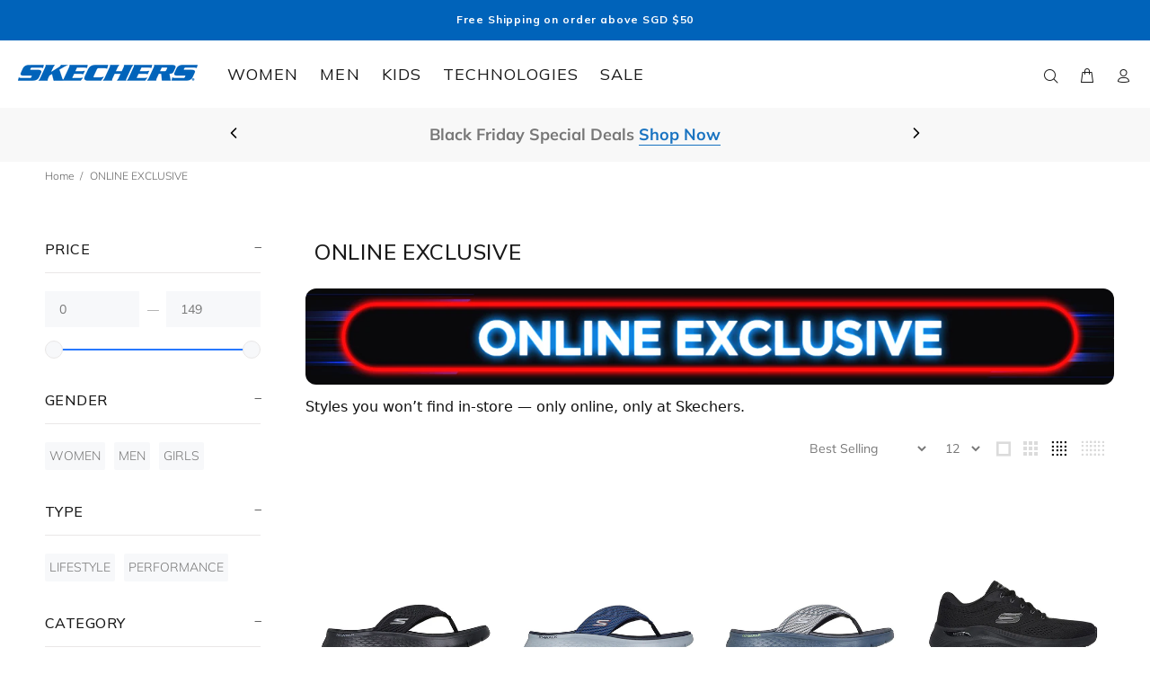

--- FILE ---
content_type: text/css
request_url: https://cdn.shopify.com/extensions/019aa48f-04a8-793c-bb80-26ab5d3dd0cc/sl-app-extension-56/assets/wtb.css
body_size: -325
content:
#ab-wtb-wrapper {
    margin-bottom: 10px !important;
}

#pf-app-embed {
    display: none;
}

--- FILE ---
content_type: application/x-javascript
request_url: https://cdn.roseperl.com/storelocator-prod/setting/skecherssg-1763914747.js?shop=skecherssg.myshopify.com
body_size: 14805
content:
SCASLSetting={"apikey":"AIzaSyD_rSOQHEV1nsAVOyt8nRrHKOIbwdv-ytc","radius":["10","20","30","40"],"df_radius":20,"df_measurement":"km","selected_tags":["Concept","Counter","Outlet","Sale Store"],"selected_wfields":["title","description","phone","web","tags","schedule","store_image","address","country","zipcode","distance","direction"],"wstyle":"#scasl-window-container #scasl-title{display:block !important}\n#scasl-window-container #scasl-description{display:block !important}\n#scasl-window-container #scasl-phone{display:block !important}\n#scasl-window-container #scasl-web{display:block !important}\n#scasl-window-container #scasl-tags{display:block !important}\n#scasl-window-container #scasl-schedule{display:block !important}\n#scasl-window-container #scasl-store_image{display:block !important}\n#scasl-window-container #scasl-address{display:block !important}\n#scasl-window-container #scasl-country{display:inline-block !important}\n#scasl-window-container #scasl-zipcode{display:inline-block !important}\n#scasl-window-container #scasl-distance{display:block !important}\n#scasl-window-container #scasl-direction{display:block !important}\n","selected_lfields":["title","description","phone","web","tags","schedule","store_image","address","country","zipcode","distance","direction"],"lstyle":"#scasl-list-container #scasl-title{display:block !important}\n#scasl-list-container #scasl-description{display:block !important}\n#scasl-list-container #scasl-phone{display:block !important}\n#scasl-list-container #scasl-web{display:block !important}\n#scasl-list-container #scasl-tags{display:block !important}\n#scasl-list-container #scasl-schedule{display:block !important}\n#scasl-list-container #scasl-store_image{display:block !important}\n#scasl-list-container #scasl-address{display:block !important}\n#scasl-list-container #scasl-country{display:inline-block !important}\n#scasl-list-container #scasl-zipcode{display:inline-block !important}\n#scasl-list-container #scasl-distance{display:block !important}\n#scasl-list-container #scasl-direction{display:block !important}\n","zoom":12,"extrafield":"extrafield","status":1,"autogeocode":1,"alltags":1,"search_bg_color":"#ffffff","search_border_color":"#cccccc","search_border_size":1,"loc_btn_color":"#191919","search_btn_color":"#191919","map_border_color":"#cccccc","map_border_size":1,"map_bg_color":"#ffffff","info_border_color":"#cccccc","info_border_size":1,"info_bg_color":"#ffffff","info_shop_name_color":"#000000","info_shop_info_color":"#555555","info_shop_info_font":"","info_shop_name_font":"","search_font":"","page_title":"Singapore Store Locator","curr_loc_text":"Current Location","radius_text":"Search Radius","msr_text":"Search Radius Measurement","find_loc_btn_text":"Find My Location","search_btn_text":"Search","filter_tags_text":"Filter Tags","enter_a_location_text":"Enter a location","add_error_alert":"Unable to find address","distance_error_alert":"Unfortunately, our closest location is more than","no_result_title":"No results","no_result_tags":"No locations were found with the given tags. Please modify your selections or input.","max_results":50,"scasl_phone_label":"","scasl_fax_label":"","scasl_email_label":"","scasl_schedule_label":"","map_style_name":"default","map_style_data":"","no_result_go_to_home_page":"Go to home page","default_view":1,"default_latitude":"1.3297099","default_longitude":"103.891653","filter_tags_by":"and","default_view_zoom":12,"restric_country":[],"restric_country_text":"","miles_text":"miles","kilometers_text":"kilometers","cluster":1,"max_result_in_first_loading":5000,"no_limit_text":"No Limit","query_url":0,"clusters_style":"default","clustering_custom":"{\"cluster_color_level_1\":\"#ffffff\",\"cluster_image_level_1\":\"https:\\\/\\\/developers.google.com\\\/maps\\\/documentation\\\/javascript\\\/examples\\\/markerclusterer\\\/m1.png\",\"cluster_color_level_2\":\"#ffffff\",\"cluster_image_level_2\":\"https:\\\/\\\/developers.google.com\\\/maps\\\/documentation\\\/javascript\\\/examples\\\/markerclusterer\\\/m2.png\",\"cluster_color_level_3\":\"#ffffff\",\"cluster_image_level_3\":\"https:\\\/\\\/developers.google.com\\\/maps\\\/documentation\\\/javascript\\\/examples\\\/markerclusterer\\\/m3.png\",\"cluster_color_level_4\":\"#ffffff\",\"cluster_image_level_4\":\"https:\\\/\\\/developers.google.com\\\/maps\\\/documentation\\\/javascript\\\/examples\\\/markerclusterer\\\/m1.png\",\"cluster_color_level_5\":\"#ffffff\",\"cluster_image_level_5\":\"https:\\\/\\\/developers.google.com\\\/maps\\\/documentation\\\/javascript\\\/examples\\\/markerclusterer\\\/m5.png\"}","no_result_url":"","autocomplete_option":"address","store_sort":"default","view_map_btn_text":"View Map","created_at":"2021-04-09T15:49:44.000000Z","unlimited_search_radius":1,"dynamic_view":0,"dynamic_view_realtime":0,"pegman":1,"map_satellite_option":1,"zoom_control":1,"restricted_map_view":0,"display_operating_hours":0,"operating_hours":"","date_overrides":"","location_is_disabled_alert":"Location Services Disabled","location_is_disabled_text":"Please turn on device location to use Find My Location","kilometer_unit_text":"Kilometer","meter_unit_text":"Mile","more_text":"More","less_text":"Less","list_text":"List","map_text":"Map","direction_text":"Directions","image_position":"beside","image_size":"medium","open_text":"Open","opens_text":"Opens","open_now_text":"Open now","closed_text":"Closed","closes_text":"Closes","closes_soon_text":"Closes soon","monday_text":"Monday","tuesday_text":"Tuesday","wednesday_text":"Wednesday","thursday_text":"Thursday","friday_text":"Friday","saturday_text":"Saturday","sunday_text":"Sunday","hours_might_differ":"Hours might differ","monday_acronym_text":"Mon","tuesday_acronym_text":"Tue","wednesday_acronym_text":"Wed","thursday_acronym_text":"Thu","friday_acronym_text":"Fri","saturday_acronym_text":"Sat","sunday_acronym_text":"Sun","address_icon":"{\"status\":\"0\",\"image\":\"<path fill-rule=\\\"evenodd\\\" d=\\\"M18 8c0-4.42-3.58-8-8-8s-8 3.58-8 8c0 .15 0 .29.01.44.13 3.55 1.99 7.62 7.13 11.29.51.36 1.21.36 1.72 0 5.14-3.67 7-7.74 7.13-11.29.01-.15.01-.29.01-.44zm-5.879 2.121a2.996 2.996 0 0 0 0-4.242 2.996 2.996 0 0 0-4.242 0 2.996 2.996 0 0 0 0 4.242 2.996 2.996 0 0 0 4.242 0z\\\"><\/path>\",\"align\":\"left\"}","phone_icon":"{\"status\":\"0\",\"image\":\"<path d=\\\"m7.876 6.976-.534-2.67a1.5 1.5 0 0 0-1.471-1.206h-3.233c-.86 0-1.576.727-1.537 1.586.461 10.161 5.499 14.025 14.415 14.413.859.037 1.584-.676 1.584-1.535v-3.235a1.5 1.5 0 0 0-1.206-1.471l-2.67-.534a1.5 1.5 0 0 0-1.636.8l-.488.975c-2 0-5-3-5-5l.975-.488c.606-.302.934-.972.801-1.635z\\\"><\/path>\",\"align\":\"left\"}","email_icon":"{\"status\":\"0\",\"image\":\"<path d=\\\"M0 5.324v10.176a1.5 1.5 0 0 0 1.5 1.5h17a1.5 1.5 0 0 0 1.5-1.5v-10.176l-9.496 5.54a1 1 0 0 1-1.008 0l-9.496-5.54z\\\"><\/path><path d=\\\"M19.443 3.334a1.494 1.494 0 0 0-.943-.334h-17a1.49 1.49 0 0 0-.943.334l9.443 5.508 9.443-5.508z\\\"><\/path>\",\"align\":\"left\"}","fax_icon":"{\"status\":\"0\",\"image\":\"<path fill-rule=\\\"evenodd\\\" d=\\\"M4 2.5a1.5 1.5 0 0 1 1.5-1.5h9a1.5 1.5 0 0 1 1.5 1.5v2.5h1.5a1.5 1.5 0 0 1 1.5 1.5v6a1.5 1.5 0 0 1-1.5 1.5h-1.5v4a1 1 0 0 1-1 1h-10a1 1 0 0 1-1-1v-4h-1.5a1.5 1.5 0 0 1-1.5-1.5v-6a1.5 1.5 0 0 1 1.5-1.5h1.5v-2.5Zm10 14.5v-5h-8v5h8Zm3-8a1 1 0 1 1-2 0 1 1 0 0 1 2 0Zm-3-6h-8v2h8v-2Z\\\"><\/path>\",\"align\":\"left\"}","web_url_icon":"{\"status\":\"0\",\"image\":\"<path d=\\\"M13.903 8c.06.629.097 1.292.097 2a1 1 0 0 1-2 0c0-.713-.039-1.378-.105-2h-3.803c-.139 1.33-.14 2.67-.004 4h1.912a1 1 0 0 1 0 2h-1.584c.469 2.08 1.202 3.41 1.585 4 0 0 .789.013.926.002a1.008 1.008 0 0 1 1.07.925 1 1 0 0 1-.924 1.07c-.094.007-1.073.003-1.073.003-5.514 0-10-4.486-10-10 0-5.515 4.486-10 10-10s10 4.485 10 10c0 .379-.036.749-.079 1.116a1.001 1.001 0 0 1-1.987-.233c.035-.291.066-.583.066-.883 0-.692-.098-1.36-.263-2h-3.834zm-3.915-5.964c-.386.606-1.1 1.931-1.564 3.964h3.137c-.466-2.033-1.185-3.358-1.573-3.964zm-7.725 9.964h3.819a21.604 21.604 0 0 1-.095-1.996c0-.67.033-1.338.096-2.004h-3.82a7.946 7.946 0 0 0-.263 2 7.96 7.96 0 0 0 .263 2zm.819 2a8.031 8.031 0 0 0 4.437 3.601 16.293 16.293 0 0 1-1.148-3.601h-3.289zm3.291-8a16.235 16.235 0 0 1 1.15-3.603 8.03 8.03 0 0 0-4.441 3.603h3.291zm7.239 0h3.305a8.029 8.029 0 0 0-4.465-3.612 16.128 16.128 0 0 1 1.16 3.612z\\\"><\/path><path d=\\\"m15.223 18.945-2.55-5.61a.5.5 0 0 1 .662-.662l5.61 2.55a.5.5 0 0 1 .017.903l-1.742.87a.5.5 0 0 0-.223.224l-.871 1.742a.5.5 0 0 1-.903-.017z\\\"><\/path>\",\"align\":\"left\"}","oh_icon":"{\"status\":\"0\",\"image\":\"<path d=\\\"M10 20c-5.514 0-10-4.486-10-10s4.486-10 10-10 10 4.486 10 10-4.486 10-10 10zm1-15a1 1 0 1 0-2 0v5a1 1 0 0 0 .293.707l3 3a1 1 0 0 0 1.414-1.414l-2.707-2.707v-4.586z\\\"><\/path>\",\"align\":\"left\"}","icon_color":"#000000","def_apk":"AIzaSyCIc9H3z2GFNnygX9XBLq08MYJsZ1ljp8A","locationsRaw":"[{\"lat\":\"1.2911534\",\"lng\":\"103.8576778\",\"id\":17898974,\"name\":\"Skechers Marina Square\",\"description\":\"Mon - Sun: 11am - 9pm\",\"phone\":\"6259 1481\",\"web\":\"https:\\\/\\\/www.skechers.com.sg\\\/\",\"webdisplay\":\"skechers.com.sg\",\"tagsvalue\":\"Outlet\",\"tags\":[{\"tag\":\"Outlet\"}],\"marker_image\":\"\\\/\\\/cdn.shopify.com\\\/s\\\/files\\\/1\\\/0499\\\/5815\\\/8497\\\/t\\\/3\\\/assets\\\/scasl_1618192029black-map-marker_compact.png\",\"address\":\"6 Raffles Boulevard #02-127\\\/128\",\"country\":\"Singapore\",\"state\":\"Singapore\",\"city\":\"Singapore\",\"postal\":\"39594\",\"priority\":1,\"date_overrides\":\"[{\\\"reason\\\":\\\"Sun - Thu 11am - 9.30pm , Fri-Sat, PH & Eve of PH 11am - 9.30pm\\\",\\\"from_date\\\":\\\"2025\\\/01\\\/17\\\",\\\"to_date\\\":\\\"2025\\\/01\\\/27\\\",\\\"slot\\\":[]}]\",\"apply_to_type\":1,\"shareable_link\":\"https:\\\/\\\/www.google.com\\\/maps\\\/place\\\/?q=place_id:ChIJPQbiYKgZ2jER3S74IU_ZVv8\"},{\"lat\":\"1.4360933\",\"lng\":\"103.7859471\",\"id\":17898975,\"name\":\"Skechers Causeway Point\",\"description\":\"Sun - Thu : 11am - 9pm\\r<br>Fri-Sat, PH & Eve of PH : 10.30am - 9.30pm\",\"phone\":\"6893 3901\",\"web\":\"https:\\\/\\\/www.skechers.com.sg\\\/\",\"webdisplay\":\"skechers.com.sg\",\"tagsvalue\":\"Outlet\",\"tags\":[{\"tag\":\"Outlet\"}],\"marker_image\":\"\\\/\\\/cdn.shopify.com\\\/s\\\/files\\\/1\\\/0499\\\/5815\\\/8497\\\/t\\\/3\\\/assets\\\/scasl_1618192029black-map-marker_compact.png\",\"address\":\"1 Woodland Square #01-20\\\/21\",\"country\":\"Singapore\",\"state\":\"Singapore\",\"city\":\"Singapore\",\"postal\":\"738099\",\"priority\":1,\"date_overrides\":\"[{\\\"reason\\\":\\\"Sun - Thu - 11am - 9.30pm, Fri-Sat, PH & Eve of PH - 10.30am - 10pm\\\",\\\"from_date\\\":\\\"2025\\\/01\\\/17\\\",\\\"to_date\\\":\\\"2025\\\/01\\\/27\\\",\\\"slot\\\":[]}]\",\"apply_to_type\":1,\"shareable_link\":\"https:\\\/\\\/www.google.com\\\/maps\\\/place\\\/?q=place_id:Ei8xIFdvb2RsYW5kcyBTcXVhcmUsICMwMSAyMCAyMSwgU2luZ2Fwb3JlIDczODA5OSIkGiIKFgoUChIJF0SWl6gT2jERHdq9E8BbtQASCDAxIDIwIDIx\"},{\"lat\":\"1.354212\",\"lng\":\"103.9450352\",\"id\":17898976,\"name\":\"Skechers Tampines 1\",\"description\":\"Mon - Sun: 11am - 9pm\",\"phone\":\"6260 2190\",\"web\":\"https:\\\/\\\/www.skechers.com.sg\\\/\",\"webdisplay\":\"skechers.com.sg\",\"tagsvalue\":\"Concept\",\"tags\":[{\"tag\":\"Concept\"}],\"marker_image\":\"\\\/\\\/cdn.shopify.com\\\/s\\\/files\\\/1\\\/0499\\\/5815\\\/8497\\\/t\\\/3\\\/assets\\\/scasl_1618192029black-map-marker_compact.png\",\"address\":\"10 Tampines Central 1 #02-36\",\"country\":\"Singapore\",\"state\":\"Singapore\",\"city\":\"Singapore\",\"postal\":\"529536\",\"priority\":1,\"date_overrides\":\"[{\\\"reason\\\":\\\"Sun - Thu - 11am - 9.30pm, Fri-Sat, PH & Eve of PH - 10.30am - 9.30pm\\\",\\\"from_date\\\":\\\"2025\\\/01\\\/17\\\",\\\"to_date\\\":\\\"2025\\\/01\\\/27\\\",\\\"slot\\\":[]}]\",\"apply_to_type\":1,\"shareable_link\":\"https:\\\/\\\/www.google.com\\\/maps\\\/place\\\/?q=place_id:ChIJ____IA492jERyGKb3QlLNIg\"},{\"lat\":\"1.3399257\",\"lng\":\"103.7062886\",\"id\":17898977,\"name\":\"Skechers Jurong Point\",\"description\":\"Sun - Thu : 11am - 9pm\\r<br>Fri-Sat, PH & Eve of PH : 11am - 9.30pm\",\"phone\":\"6795 7478\",\"web\":\"https:\\\/\\\/www.skechers.com.sg\\\/\",\"webdisplay\":\"skechers.com.sg\",\"tagsvalue\":\"Concept\",\"tags\":[{\"tag\":\"Concept\"}],\"marker_image\":\"\\\/\\\/cdn.shopify.com\\\/s\\\/files\\\/1\\\/0499\\\/5815\\\/8497\\\/t\\\/3\\\/assets\\\/scasl_1618192029black-map-marker_compact.png\",\"address\":\"1 Jurong West Central 2 #01-04\",\"country\":\"Singapore\",\"state\":\"Singapore\",\"city\":\"Singapore\",\"postal\":\"648886\",\"priority\":1,\"date_overrides\":\"[{\\\"reason\\\":\\\"Sun - Thu - 11am - 9.30pm, Fri-Sat, PH & Eve of PH - 10:30am - 10pm\\\",\\\"from_date\\\":\\\"2025\\\/01\\\/17\\\",\\\"to_date\\\":\\\"2025\\\/01\\\/27\\\",\\\"slot\\\":[]}]\",\"apply_to_type\":1,\"shareable_link\":\"https:\\\/\\\/www.google.com\\\/maps\\\/place\\\/?q=place_id:ChIJXbwqyewP2jERSh5xcDKPq6I\"},{\"lat\":\"1.3015712\",\"lng\":\"103.9053066\",\"id\":17898978,\"name\":\"Skechers Parkway Parade\",\"description\":\"Mon - Sun: 11am - 9pm\",\"phone\":\"6346 2556\",\"web\":\"https:\\\/\\\/www.skechers.com.sg\\\/\",\"webdisplay\":\"skechers.com.sg\",\"tagsvalue\":\"Concept\",\"tags\":[{\"tag\":\"Concept\"}],\"marker_image\":\"\\\/\\\/cdn.shopify.com\\\/s\\\/files\\\/1\\\/0499\\\/5815\\\/8497\\\/t\\\/3\\\/assets\\\/scasl_1618192029black-map-marker_compact.png\",\"address\":\"80 Marine Parade Road #02-42\\\/43\",\"country\":\"Singapore\",\"state\":\"Singapore\",\"city\":\"Singapore\",\"postal\":\"449269\",\"priority\":1,\"date_overrides\":\"[{\\\"reason\\\":\\\"Sun - Thu - 11am - 9pm  ,  Fri-Sat, PH & Eve of PH - 11am - 9.30pm\\\",\\\"from_date\\\":\\\"2025\\\/01\\\/13\\\",\\\"to_date\\\":\\\"2025\\\/01\\\/27\\\",\\\"slot\\\":[]}]\",\"apply_to_type\":1,\"shareable_link\":\"https:\\\/\\\/www.google.com\\\/maps\\\/place\\\/?q=place_id:ChIJqQ4bonEY2jERH60NgWsUK10\"},{\"lat\":\"1.3330647\",\"lng\":\"103.7432852\",\"id\":17898979,\"name\":\"Skechers Jem\",\"description\":\"Sun - Thu : 11am - 9pm\\r<br>Fri-Sat, PH & Eve of PH : 11am - 9.30pm\",\"phone\":\"6734 9678\",\"web\":\"https:\\\/\\\/www.skechers.com.sg\\\/\",\"webdisplay\":\"skechers.com.sg\",\"tagsvalue\":\"Concept\",\"tags\":[{\"tag\":\"Concept\"}],\"marker_image\":\"\\\/\\\/cdn.shopify.com\\\/s\\\/files\\\/1\\\/0499\\\/5815\\\/8497\\\/t\\\/3\\\/assets\\\/scasl_1618192029black-map-marker_compact.png\",\"address\":\"50 Jurong Gateway Road #03-49\\\/50\\\/51\",\"country\":\"Singapore\",\"state\":\"Singapore\",\"city\":\"Singapore\",\"postal\":\"608549\",\"priority\":1,\"date_overrides\":\"[{\\\"reason\\\":\\\"Sun - Thu - 11am - 9.30pm, Fri-Sat, PH & Eve of PH - 10:30am - 10pm\\\",\\\"from_date\\\":\\\"2025\\\/01\\\/17\\\",\\\"to_date\\\":\\\"2025\\\/01\\\/27\\\",\\\"slot\\\":[]}]\",\"apply_to_type\":1,\"shareable_link\":\"https:\\\/\\\/www.google.com\\\/maps\\\/place\\\/?q=place_id:ChIJq6q-Hw8Q2jERmR-8nFi3Als\"},{\"lat\":\"1.3504456\",\"lng\":\"103.8489307\",\"id\":17898980,\"name\":\"Skechers Junction 8\",\"description\":\"Sun - Thu : 11am - 9pm\\r<br>Fri-Sat, PH & Eve of PH : 10.30am - 9.30pm\",\"phone\":\"64202781\",\"email\":\"j8@skeckerssin.com\",\"web\":\"https:\\\/\\\/www.skechers.com.sg\\\/\",\"webdisplay\":\"skechers.com.sg\",\"tagsvalue\":\"Concept\",\"tags\":[{\"tag\":\"Concept\"}],\"marker_image\":\"\\\/\\\/cdn.shopify.com\\\/s\\\/files\\\/1\\\/0499\\\/5815\\\/8497\\\/t\\\/3\\\/assets\\\/scasl_1618192029black-map-marker_compact.png\",\"address\":\"9 Bishan Place, #01-05, Junction 8,\",\"country\":\"Singapore\",\"state\":\"Singapore\",\"city\":\"Singapore\",\"postal\":\"579837\",\"priority\":1,\"date_overrides\":\"[{\\\"reason\\\":\\\"Sun - Thu - 11am - 9.30pm, Fri-Sat, PH & Eve of PH - 10:30am - 10pm\\\",\\\"from_date\\\":\\\"2025\\\/01\\\/17\\\",\\\"to_date\\\":\\\"2025\\\/01\\\/27\\\",\\\"slot\\\":[]}]\",\"apply_to_type\":1,\"shareable_link\":\"https:\\\/\\\/www.google.com\\\/maps\\\/place\\\/?q=place_id:Ejc5ICMwMy0wMiBCaXNoYW4gUGwsICMwMSAwNSBKdW5jdGlvbiA4LCBTaW5nYXBvcmUgNTc5ODM3IiEaHwoWChQKEgndEtCQFhfaMRERg2E-8zhJ0hIFMDEgMDU\"},{\"lat\":\"1.3921666\",\"lng\":\"103.8950624\",\"id\":17898981,\"name\":\"Skechers Compass One\",\"description\":\"Sun - Thu : 11am - 9pm\\r<br>Fri-Sat, PH & Eve of PH : 10.30am - 9.30pm\",\"phone\":\"6384 1933\",\"web\":\"https:\\\/\\\/www.skechers.com.sg\\\/\",\"webdisplay\":\"skechers.com.sg\",\"tagsvalue\":\"Concept\",\"tags\":[{\"tag\":\"Concept\"}],\"marker_image\":\"\\\/\\\/cdn.shopify.com\\\/s\\\/files\\\/1\\\/0499\\\/5815\\\/8497\\\/t\\\/3\\\/assets\\\/scasl_1618192029black-map-marker_compact.png\",\"address\":\"1 Sengkang Square #01-48\",\"country\":\"Singapore\",\"state\":\"Singapore\",\"city\":\"Singapore\",\"postal\":\"545078\",\"priority\":1,\"date_overrides\":\"[{\\\"reason\\\":\\\"Sun - Thu - 11am - 9.30pm, Fri-Sat, PH & Eve of PH - 10:30am - 10pm\\\",\\\"from_date\\\":\\\"2025\\\/01\\\/17\\\",\\\"to_date\\\":\\\"2025\\\/01\\\/27\\\",\\\"slot\\\":[]}]\",\"apply_to_type\":1,\"shareable_link\":\"https:\\\/\\\/www.google.com\\\/maps\\\/place\\\/?q=place_id:ChIJiQ3Njg0W2jERddUrxNcQtz0\"},{\"lat\":\"1.3508128\",\"lng\":\"103.8721043\",\"id\":17898982,\"name\":\"Skechers Nex\",\"description\":\"Sun - Thu : 11am - 9pm\\r<br>Fri-Sat, PH & Eve of PH : 10.30am - 9.30pm\",\"phone\":\"6509 0802\",\"web\":\"https:\\\/\\\/www.skechers.com.sg\\\/\",\"webdisplay\":\"skechers.com.sg\",\"tagsvalue\":\"Concept\",\"tags\":[{\"tag\":\"Concept\"}],\"marker_image\":\"\\\/\\\/cdn.shopify.com\\\/s\\\/files\\\/1\\\/0499\\\/5815\\\/8497\\\/t\\\/3\\\/assets\\\/scasl_1618192029black-map-marker_compact.png\",\"address\":\"23 Serangoon Central #01-07\\\/08\",\"country\":\"Singapore\",\"state\":\"Singapore\",\"city\":\"Singapore\",\"postal\":\"556083\",\"priority\":1,\"date_overrides\":\"[{\\\"reason\\\":\\\"Sun - Thu - 11am - 9.30pm, Fri-Sat, PH & Eve of PH - 10:30am - 10pm\\\",\\\"from_date\\\":\\\"2025\\\/01\\\/17\\\",\\\"to_date\\\":\\\"2025\\\/01\\\/27\\\",\\\"slot\\\":[]}]\",\"apply_to_type\":1,\"shareable_link\":\"https:\\\/\\\/www.google.com\\\/maps\\\/place\\\/?q=place_id:ChIJB7XiwKYX2jERV-BppOGJ8A0\"},{\"lat\":\"1.4287945\",\"lng\":\"103.8362309\",\"id\":17898983,\"name\":\"Skechers Northpoint City\",\"description\":\"Sun - Thu : 11am - 9.30pm\\r<br>Fri-Sat, PH & Eve of PH : 11am - 10pm\",\"phone\":\"6258 5717\",\"web\":\"https:\\\/\\\/www.skechers.com.sg\\\/\",\"webdisplay\":\"skechers.com.sg\",\"tagsvalue\":\"Concept\",\"tags\":[{\"tag\":\"Concept\"}],\"marker_image\":\"\\\/\\\/cdn.shopify.com\\\/s\\\/files\\\/1\\\/0499\\\/5815\\\/8497\\\/t\\\/3\\\/assets\\\/scasl_1618192029black-map-marker_compact.png\",\"address\":\"930 Yishun Avenue 2 #01-122\\\/123\\\/132\",\"country\":\"Singapore\",\"state\":\"Singapore\",\"city\":\"Singapore\",\"postal\":\"769098\",\"priority\":1,\"date_overrides\":\"[{\\\"reason\\\":\\\"Sun - Thu - 11am - 9.30pm, Fri-Sat, PH & Eve of PH - 10:30am - 10pm\\\",\\\"from_date\\\":\\\"2025\\\/01\\\/17\\\",\\\"to_date\\\":\\\"2025\\\/01\\\/27\\\",\\\"slot\\\":[]}]\",\"apply_to_type\":1,\"shareable_link\":\"https:\\\/\\\/www.google.com\\\/maps\\\/place\\\/?q=place_id:ChIJD_d2dm8U2jERlLP5jmBaB4E\"},{\"lat\":\"1.3605884\",\"lng\":\"103.9903447\",\"id\":17898984,\"name\":\"Skechers Jewel Changi Airport\",\"description\":\"Mon - Sun: 10am - 10pm\",\"phone\":\"6245 9592\",\"web\":\"https:\\\/\\\/www.skechers.com.sg\\\/\",\"webdisplay\":\"skechers.com.sg\",\"tagsvalue\":\"Concept\",\"tags\":[{\"tag\":\"Concept\"}],\"marker_image\":\"\\\/\\\/cdn.shopify.com\\\/s\\\/files\\\/1\\\/0499\\\/5815\\\/8497\\\/t\\\/3\\\/assets\\\/scasl_1618192029black-map-marker_compact.png\",\"address\":\"78 Airport Boulevard #02-201\",\"country\":\"Singapore\",\"state\":\"Singapore\",\"city\":\"Singapore\",\"postal\":\"819666\",\"priority\":1,\"date_overrides\":\"[{\\\"reason\\\":\\\"Sun - Thu - 10am - 10pm, Fri-Sat, PH & Eve of PH - 10am - 10pm\\\",\\\"from_date\\\":\\\"2025\\\/01\\\/17\\\",\\\"to_date\\\":\\\"2025\\\/01\\\/27\\\",\\\"slot\\\":[]}]\",\"apply_to_type\":1,\"shareable_link\":\"https:\\\/\\\/www.google.com\\\/maps\\\/place\\\/?q=place_id:ChIJtyRxeYk82jER0a4cztAibTA\"},{\"lat\":\"1.3007111\",\"lng\":\"103.844904\",\"id\":17898985,\"name\":\"Skechers Plaza Singapura\",\"description\":\"Sun - Thu : 11am - 9pm\\r<br>Fri-Sat, PH & Eve of PH : 11am - 9.30pm\",\"phone\":\"6252 4719\",\"web\":\"https:\\\/\\\/www.skechers.com.sg\\\/\",\"webdisplay\":\"skechers.com.sg\",\"tagsvalue\":\"Concept\",\"tags\":[{\"tag\":\"Concept\"}],\"marker_image\":\"\\\/\\\/cdn.shopify.com\\\/s\\\/files\\\/1\\\/0499\\\/5815\\\/8497\\\/t\\\/3\\\/assets\\\/scasl_1618192029black-map-marker_compact.png\",\"address\":\"68 Orchard Road #02-05\",\"country\":\"Singapore\",\"state\":\"Singapore\",\"city\":\"Singapore\",\"postal\":\"238839\",\"priority\":1,\"date_overrides\":\"[{\\\"reason\\\":\\\"Sun - Thu - 11am - 9.30pm, Fri-Sat, PH & Eve of PH - 10:30am - 10pm\\\",\\\"from_date\\\":\\\"2025\\\/01\\\/17\\\",\\\"to_date\\\":\\\"2025\\\/01\\\/27\\\",\\\"slot\\\":[]}]\",\"apply_to_type\":1,\"shareable_link\":\"https:\\\/\\\/www.google.com\\\/maps\\\/place\\\/?q=place_id:Eic2OCBPcmNoYXJkIFJkLCAjMDIgMDUsIFNpbmdhcG9yZSAyMzg4MzkiIRofChYKFAoSCe0l1YG9GdoxEb98e0RMFzj2EgUwMiAwNQ\"},{\"lat\":\"1.2936417\",\"lng\":\"103.8319293\",\"id\":17898986,\"name\":\"Skechers Great World\",\"description\":\"Mon - Sun: 11am - 9pm\",\"phone\":\"6235 5202\",\"web\":\"https:\\\/\\\/www.skechers.com.sg\\\/\",\"webdisplay\":\"skechers.com.sg\",\"tagsvalue\":\"Concept\",\"tags\":[{\"tag\":\"Concept\"}],\"marker_image\":\"\\\/\\\/cdn.shopify.com\\\/s\\\/files\\\/1\\\/0499\\\/5815\\\/8497\\\/t\\\/3\\\/assets\\\/scasl_1618192029black-map-marker_compact.png\",\"address\":\"1 Kim Seng Promenade #01-149\",\"country\":\"Singapore\",\"state\":\"Singapore\",\"city\":\"Singapore\",\"postal\":\"237994\",\"priority\":1,\"date_overrides\":\"[{\\\"reason\\\":\\\"Sun - Thu - 11am - 9pm, Fri-Sat, PH & Eve of PH - 11am - 9.30pm\\\",\\\"from_date\\\":\\\"2025\\\/01\\\/17\\\",\\\"to_date\\\":\\\"2025\\\/01\\\/27\\\",\\\"slot\\\":[]}]\",\"apply_to_type\":1,\"shareable_link\":\"https:\\\/\\\/www.google.com\\\/maps\\\/place\\\/?q=place_id:ChIJ_XxZXoMZ2jERI9nF9L4fhK0\"},{\"lat\":\"1.2943691\",\"lng\":\"103.8576089\",\"id\":17898987,\"name\":\"Skechers Suntec City\",\"description\":\"Sun - Thu : 11am - 9pm\\r<br>Fri-Sat, PH & Eve of PH : 11am - 9.30pm (Sat, PH)\",\"phone\":\"6235 4165\",\"web\":\"https:\\\/\\\/www.skechers.com.sg\\\/\",\"webdisplay\":\"skechers.com.sg\",\"tagsvalue\":\"Concept\",\"tags\":[{\"tag\":\"Concept\"}],\"marker_image\":\"\\\/\\\/cdn.shopify.com\\\/s\\\/files\\\/1\\\/0499\\\/5815\\\/8497\\\/t\\\/3\\\/assets\\\/scasl_1618192029black-map-marker_compact.png\",\"address\":\"3 Temasek Boulevard #01-404\\\/405\",\"country\":\"Singapore\",\"state\":\"Singapore\",\"city\":\"Singapore\",\"postal\":\"38983\",\"priority\":1,\"date_overrides\":\"[{\\\"reason\\\":\\\"Sun - Thu 11am - 9.30pm ,  Fri-Sat, PH & Eve of PH 10.30am - 9.30pm\\\",\\\"from_date\\\":\\\"2025\\\/01\\\/27\\\",\\\"to_date\\\":\\\"2025\\\/01\\\/27\\\",\\\"slot\\\":[]}]\",\"apply_to_type\":1,\"shareable_link\":\"https:\\\/\\\/www.google.com\\\/maps\\\/place\\\/?q=place_id:ChIJnfpCRq8Z2jER4FF8dzhJbbk\"},{\"lat\":\"1.3204164\",\"lng\":\"103.8435679\",\"id\":17898988,\"name\":\"Skechers Velocity @ Novena Square\",\"description\":\"Mon - Sun: 11am - 9pm\",\"phone\":\"6254 6064\",\"web\":\"https:\\\/\\\/www.skechers.com.sg\\\/\",\"webdisplay\":\"skechers.com.sg\",\"tagsvalue\":\"Concept\",\"tags\":[{\"tag\":\"Concept\"}],\"marker_image\":\"\\\/\\\/cdn.shopify.com\\\/s\\\/files\\\/1\\\/0499\\\/5815\\\/8497\\\/t\\\/3\\\/assets\\\/scasl_1618192029black-map-marker_compact.png\",\"address\":\"238 Thomson Road #01-13\\\/14\",\"country\":\"Singapore\",\"state\":\"Singapore\",\"city\":\"Singapore\",\"postal\":\"307683\",\"priority\":1,\"date_overrides\":\"[{\\\"reason\\\":\\\"Sun - Thu1 1am - 9pm , Fri-Sat, PH & Eve of PH 11am - 9.30pm\\\",\\\"from_date\\\":\\\"2025\\\/01\\\/27\\\",\\\"to_date\\\":\\\"2025\\\/01\\\/27\\\",\\\"slot\\\":[]}]\",\"apply_to_type\":1,\"shareable_link\":\"https:\\\/\\\/www.google.com\\\/maps\\\/place\\\/?q=place_id:ChIJ3eqDa-cZ2jERC0St_-W9lPU\"},{\"lat\":\"1.3037148\",\"lng\":\"103.8332642\",\"id\":17898989,\"name\":\"Skechers Wisma Atria\",\"description\":\"Sun - Thu : 10.30am - 9.30pm\\r<br>Fri-Sat, PH & Eve of PH : 10am - 10pm\",\"phone\":\"6497 1466\",\"web\":\"https:\\\/\\\/www.skechers.com.sg\\\/\",\"webdisplay\":\"skechers.com.sg\",\"tagsvalue\":\"Concept\",\"tags\":[{\"tag\":\"Concept\"}],\"marker_image\":\"\\\/\\\/cdn.shopify.com\\\/s\\\/files\\\/1\\\/0499\\\/5815\\\/8497\\\/t\\\/3\\\/assets\\\/scasl_1618192029black-map-marker_compact.png\",\"address\":\"435 Orchard Rd #B1-14\\\/15\\\/16\",\"country\":\"Singapore\",\"state\":\"Singapore\",\"city\":\"Singapore\",\"postal\":\"238877\",\"priority\":1,\"apply_to_type\":1,\"shareable_link\":\"https:\\\/\\\/www.google.com\\\/maps\\\/place\\\/?q=place_id:Ei00MzUgT3JjaGFyZCBSZCwgYjEgMTQgMTUgMTYsIFNpbmdhcG9yZSAyMzg4NzciJxolChYKFAoSCW3vE_iNGdoxEZnaKalEQpzqEgtiMSAxNCAxNSAxNg\"},{\"lat\":\"1.3011965\",\"lng\":\"103.8382123\",\"id\":17898990,\"name\":\"Skechers 313@somerset\",\"description\":\"Mon - Sun: 11am - 9pm\",\"phone\":\"6509 4724\",\"web\":\"https:\\\/\\\/www.skechers.com.sg\\\/\",\"webdisplay\":\"skechers.com.sg\",\"marker_image\":\"\\\/\\\/cdn.shopify.com\\\/s\\\/files\\\/1\\\/0499\\\/5815\\\/8497\\\/t\\\/3\\\/assets\\\/scasl_1618192029black-map-marker_compact.png\",\"address\":\"313 Orchard Road #01-23\\\/24\",\"country\":\"Singapore\",\"state\":\"Singapore\",\"city\":\"Singapore\",\"postal\":\"238895\",\"priority\":1,\"date_overrides\":\"[{\\\"reason\\\":\\\"Sun - Thu - 11am - 9.30pm, Fri-Sat, PH & Eve of PH - 10.30am - 9.30pm\\\",\\\"from_date\\\":\\\"2025\\\/01\\\/17\\\",\\\"to_date\\\":\\\"2025\\\/01\\\/27\\\",\\\"slot\\\":[]}]\",\"apply_to_type\":1,\"shareable_link\":\"https:\\\/\\\/www.google.com\\\/maps\\\/place\\\/?q=place_id:ChIJpcGuKJEZ2jER6LDg1IhPsLU\"},{\"lat\":\"1.3039633\",\"lng\":\"103.8360565\",\"id\":17898991,\"name\":\"Skechers Paragon\",\"description\":\"Mon - Sun: 10.30am - 9pm\",\"phone\":\"6694 4865\",\"web\":\"https:\\\/\\\/www.skechers.com.sg\\\/\",\"webdisplay\":\"skechers.com.sg\",\"tagsvalue\":\"Concept\",\"tags\":[{\"tag\":\"Concept\"}],\"marker_image\":\"\\\/\\\/cdn.shopify.com\\\/s\\\/files\\\/1\\\/0499\\\/5815\\\/8497\\\/t\\\/3\\\/assets\\\/scasl_1618192029black-map-marker_compact.png\",\"address\":\"290 Orchard Road #04-33\",\"country\":\"Singapore\",\"state\":\"Singapore\",\"city\":\"Singapore\",\"postal\":\"238859\",\"priority\":1,\"date_overrides\":\"[{\\\"reason\\\":\\\"Sun - Thu - 10am - 9pm, Fri-Sat, PH & Eve of PH - 10am to 9.30pm\\\",\\\"from_date\\\":\\\"2025\\\/01\\\/17\\\",\\\"to_date\\\":\\\"2025\\\/01\\\/27\\\",\\\"slot\\\":[]}]\",\"apply_to_type\":1,\"shareable_link\":\"https:\\\/\\\/www.google.com\\\/maps\\\/place\\\/?q=place_id:ChIJwWg5M5IZ2jERHP5e6t30a1A\"},{\"lat\":\"1.3024158\",\"lng\":\"103.8539626\",\"id\":17898992,\"name\":\"Skechers OG Albert Complex\",\"description\":\"Mon - Sun: 11am - 8.30pm\",\"phone\":\"6210 2313\",\"web\":\"https:\\\/\\\/www.skechers.com.sg\\\/\",\"webdisplay\":\"skechers.com.sg\",\"tagsvalue\":\"Counter\",\"tags\":[{\"tag\":\"Counter\"}],\"marker_image\":\"\\\/\\\/cdn.shopify.com\\\/s\\\/files\\\/1\\\/0499\\\/5815\\\/8497\\\/t\\\/3\\\/assets\\\/scasl_1618192029black-map-marker_compact.png\",\"address\":\"60 Albert St #01-01\",\"country\":\"Singapore\",\"state\":\"Singapore\",\"city\":\"Singapore\",\"postal\":\"189969\",\"priority\":1,\"apply_to_type\":1,\"shareable_link\":\"https:\\\/\\\/www.google.com\\\/maps\\\/place\\\/?q=place_id:EiY2MCBBbGJlcnQgU3QsICMwMSAwMSwgU2luZ2Fwb3JlIDE4OTk2OSIhGh8KFgoUChIJ0b53MroZ2jER1WJngeNFAocSBTAxIDAx\"},{\"lat\":\"1.2853655442533258\",\"lng\":\"103.84312977594966\",\"id\":17898993,\"name\":\"Skechers OG People's Park\",\"description\":\"Mon - Sun: 11am - 8.30pm\",\"phone\":\"6535 8888\",\"web\":\"https:\\\/\\\/www.skechers.com.sg\\\/\",\"webdisplay\":\"skechers.com.sg\",\"tagsvalue\":\"Counter\",\"tags\":[{\"tag\":\"Counter\"}],\"marker_image\":\"\\\/\\\/cdn.shopify.com\\\/s\\\/files\\\/1\\\/0499\\\/5815\\\/8497\\\/t\\\/3\\\/assets\\\/scasl_1618192029black-map-marker_compact.png\",\"address\":\"100 Upper Cross St #02-35\",\"country\":\"Singapore\",\"state\":\"Singapore\",\"city\":\"Singapore\",\"postal\":\"58360\",\"priority\":1,\"apply_to_type\":1,\"shareable_link\":\"https:\\\/\\\/www.google.com\\\/maps\\\/place\\\/?q=place_id:EiwxMDAgVXBwZXIgQ3Jvc3MgU3QsICMwMiAzNSwgU2luZ2Fwb3JlIDA1ODM2MCIhGh8KFgoUChIJB3tklnQZ2jERrzGSede4180SBTAyIDM1\"},{\"lat\":\"1.2998106\",\"lng\":\"103.855548\",\"id\":17898994,\"name\":\"Skechers Bugis Junction\",\"description\":\"Sun - Thu : 11am - 9pm\\r<br>Fri-Sat, PH & Eve of PH : 10.30am - 9.30pm\",\"phone\":\"6261 3523\",\"email\":\"mn.bugis@skecherssin.com\",\"web\":\"https:\\\/\\\/www.skechers.com.sg\\\/\",\"webdisplay\":\"skechers.com.sg\",\"tagsvalue\":\"Concept\",\"tags\":[{\"tag\":\"Concept\"}],\"marker_image\":\"\\\/\\\/cdn.shopify.com\\\/s\\\/files\\\/1\\\/0499\\\/5815\\\/8497\\\/t\\\/3\\\/assets\\\/scasl_1618192029black-map-marker_compact.png\",\"address\":\"200 Victoria Street #02-11\",\"country\":\"Singapore\",\"state\":\"Singapore\",\"city\":\"Singapore\",\"postal\":\"188021\",\"priority\":1,\"date_overrides\":\"[{\\\"reason\\\":\\\"Sun - Thu - 10am - 10pm. Fri-Sat, PH & Eve of PH - 10am - 10pm\\\",\\\"from_date\\\":\\\"2025\\\/01\\\/17\\\",\\\"to_date\\\":\\\"2025\\\/01\\\/27\\\",\\\"slot\\\":[]}]\",\"apply_to_type\":1,\"shareable_link\":\"https:\\\/\\\/www.google.com\\\/maps\\\/place\\\/?q=place_id:ChIJi6E_l7oZ2jERIN8Q05lPuho\"},{\"lat\":\"1.2643877\",\"lng\":\"103.8226676\",\"id\":17898995,\"name\":\"Skechers VivoCity\",\"description\":\"Sun - Thu : 11am - 9.30pm\\r<br>Fri-Sat, PH & Eve of PH : 11am - 10pm\",\"phone\":\"6270 4211\",\"web\":\"https:\\\/\\\/www.skechers.com.sg\\\/\",\"webdisplay\":\"skechers.com.sg\",\"tagsvalue\":\"Concept\",\"tags\":[{\"tag\":\"Concept\"}],\"marker_image\":\"\\\/\\\/cdn.shopify.com\\\/s\\\/files\\\/1\\\/0499\\\/5815\\\/8497\\\/t\\\/3\\\/assets\\\/scasl_1618192029black-map-marker_compact.png\",\"address\":\"1 Harbourfront Walk #02-25\",\"country\":\"Singapore\",\"state\":\"Singapore\",\"city\":\"Singapore\",\"postal\":\"98585\",\"priority\":1,\"date_overrides\":\"[{\\\"reason\\\":\\\"Sun - Thu - 11am - 9.30pm, Fri-Sat, PH & Eve of PH - 10:30am - 10pm\\\",\\\"from_date\\\":\\\"2025\\\/01\\\/17\\\",\\\"to_date\\\":\\\"2025\\\/01\\\/27\\\",\\\"slot\\\":[]}]\",\"apply_to_type\":1,\"shareable_link\":\"https:\\\/\\\/www.google.com\\\/maps\\\/place\\\/?q=place_id:ChIJAQCwllgZ2jER1EOgswgMSa4\"},{\"lat\":\"1.3345226\",\"lng\":\"103.9627697\",\"id\":17898996,\"name\":\"Skechers Changi City Point\",\"description\":\"Sun - Thu : 11am - 9pm\\r<br>Fri-Sat, PH & Eve of PH : 10.30am - 9.30pm\",\"phone\":\"6636 1078\",\"web\":\"https:\\\/\\\/www.skechers.com.sg\\\/\",\"webdisplay\":\"skechers.com.sg\",\"tagsvalue\":\"Outlet\",\"tags\":[{\"tag\":\"Outlet\"}],\"marker_image\":\"\\\/\\\/cdn.shopify.com\\\/s\\\/files\\\/1\\\/0499\\\/5815\\\/8497\\\/t\\\/3\\\/assets\\\/scasl_1618192029black-map-marker_compact.png\",\"address\":\"5 Changi Business Park Central 1 #02-42\",\"country\":\"Singapore\",\"state\":\"Singapore\",\"city\":\"Singapore\",\"postal\":\"486038\",\"priority\":1,\"apply_to_type\":1,\"shareable_link\":\"https:\\\/\\\/www.google.com\\\/maps\\\/place\\\/?q=place_id:ChIJf1Cvkdc82jERmjStLdANn3M\"},{\"lat\":\"1.3355903\",\"lng\":\"103.7466569\",\"id\":17898997,\"name\":\"Skechers IMM\",\"description\":\"Mon - Sun: 10am - 10pm\",\"phone\":\"6896 3290\",\"web\":\"https:\\\/\\\/www.skechers.com.sg\\\/\",\"webdisplay\":\"skechers.com.sg\",\"tagsvalue\":\"Outlet\",\"tags\":[{\"tag\":\"Outlet\"}],\"marker_image\":\"\\\/\\\/cdn.shopify.com\\\/s\\\/files\\\/1\\\/0499\\\/5815\\\/8497\\\/t\\\/3\\\/assets\\\/scasl_1618192029black-map-marker_compact.png\",\"address\":\"2 Jurong East Street 21 #02-55\\\/56\\\/68\",\"country\":\"Singapore\",\"state\":\"Singapore\",\"city\":\"Singapore\",\"postal\":\"609601\",\"priority\":1,\"date_overrides\":\"[{\\\"reason\\\":\\\"Sun - Thu - 10am - 10pm, Fri-Sat, PH & Eve of PH - 10am - 10pm\\\\t\\\",\\\"from_date\\\":\\\"2025\\\/01\\\/17\\\",\\\"to_date\\\":\\\"2025\\\/01\\\/27\\\",\\\"slot\\\":[]}]\",\"apply_to_type\":1,\"shareable_link\":\"https:\\\/\\\/www.google.com\\\/maps\\\/place\\\/?q=place_id:EjcyIEp1cm9uZyBFYXN0IFN0cmVldCAyMSwgIzAyIDU1IDU2IDY4LCBTaW5nYXBvcmUgNjA5NjAxIicaJQoWChQKEgmndTzQDRDaMRHIAhrfE2zyQRILMDIgNTUgNTYgNjg\"},{\"lat\":\"1.3297099\",\"lng\":\"103.891653\",\"id\":17898998,\"name\":\"Skechers SingPost Centre\",\"description\":\"Sun - Thu : 11am - 9.30pm\\r<br>Fri-Sat, PH & Eve of PH : 11am - 10pm\",\"phone\":\"6747 2298\",\"web\":\"https:\\\/\\\/www.skechers.com.sg\\\/\",\"webdisplay\":\"skechers.com.sg\",\"tagsvalue\":\"Outlet\",\"tags\":[{\"tag\":\"Outlet\"}],\"marker_image\":\"\\\/\\\/cdn.shopify.com\\\/s\\\/files\\\/1\\\/0499\\\/5815\\\/8497\\\/t\\\/3\\\/assets\\\/scasl_1618192029black-map-marker_compact.png\",\"address\":\"10 Eunos Road 8 #01-101\\\/102\",\"country\":\"Singapore\",\"state\":\"Singapore\",\"city\":\"Singapore\",\"postal\":\"408600\",\"priority\":1,\"date_overrides\":\"[{\\\"reason\\\":\\\"Sun - Thu - 11am - 9.30pm, Fri-Sat, PH & Eve of PH - 10:30am - 10pm\\\",\\\"from_date\\\":\\\"2025\\\/01\\\/17\\\",\\\"to_date\\\":\\\"2025\\\/01\\\/27\\\",\\\"slot\\\":[]}]\",\"apply_to_type\":1,\"shareable_link\":\"https:\\\/\\\/www.google.com\\\/maps\\\/place\\\/?q=place_id:ChIJvWrHUhgY2jERifX5qqkhpo4\"},{\"lat\":\"1.2864763\",\"lng\":\"103.8271508\",\"id\":17898999,\"name\":\"Skechers Tiong Bahru Plaza\",\"description\":\"Mon - Sun: 11am - 9pm\",\"phone\":\"6259 1157\",\"web\":\"https:\\\/\\\/www.skechers.com.sg\\\/\",\"webdisplay\":\"skechers.com.sg\",\"tagsvalue\":\"Outlet\",\"tags\":[{\"tag\":\"Outlet\"}],\"marker_image\":\"\\\/\\\/cdn.shopify.com\\\/s\\\/files\\\/1\\\/0499\\\/5815\\\/8497\\\/t\\\/3\\\/assets\\\/scasl_1618192029black-map-marker_compact.png\",\"address\":\"302 Tiong Bahru Rd #01-142\\\/143\",\"country\":\"Singapore\",\"state\":\"Singapore\",\"city\":\"Singapore\",\"postal\":\"168732\",\"priority\":1,\"date_overrides\":\"[{\\\"reason\\\":\\\"Sun - Thu 11am - 9.30pm , Fri-Sat, PH & Eve of PH 10.30am - 9.30pm\\\",\\\"from_date\\\":\\\"2025\\\/01\\\/27\\\",\\\"to_date\\\":\\\"2025\\\/01\\\/27\\\",\\\"slot\\\":[]}]\",\"apply_to_type\":1,\"shareable_link\":\"https:\\\/\\\/www.google.com\\\/maps\\\/place\\\/?q=place_id:EjEzMDIgVGlvbmcgQmFocnUgUmQsICMwMSAxNDIgMTQzLCBTaW5nYXBvcmUgMTY4NzMyIiYaJAoWChQKEgk7irDTfhnaMRE8HmOAPYSqXxIKMDEgMTQyIDE0Mw\"},{\"lat\":\"1.3113402\",\"lng\":\"103.8564125\",\"id\":17899000,\"name\":\"Skechers City Square Mall\",\"description\":\"Sun - Thu : 11am - 9.30pm\\r<br>Fri-Sat, PH & Eve of PH : 11am - 10pm (Sat, PH)\",\"phone\":\"6509 0451\",\"web\":\"https:\\\/\\\/www.skechers.com.sg\\\/\",\"webdisplay\":\"skechers.com.sg\",\"tagsvalue\":\"Sale Store\",\"tags\":[{\"tag\":\"Sale Store\"}],\"marker_image\":\"\\\/\\\/cdn.shopify.com\\\/s\\\/files\\\/1\\\/0499\\\/5815\\\/8497\\\/t\\\/3\\\/assets\\\/scasl_1618192029black-map-marker_compact.png\",\"address\":\"180 Kitchener Road #01-36\\\/37\",\"country\":\"Singapore\",\"state\":\"Singapore\",\"city\":\"Singapore\",\"postal\":\"208539\",\"priority\":1,\"date_overrides\":\"[{\\\"reason\\\":\\\"Sun - Thu - 11am - 9.30pm, Fri-Sat, PH & Eve of PH - 10.30am - 9.30pm\\\",\\\"from_date\\\":\\\"2025\\\/01\\\/17\\\",\\\"to_date\\\":\\\"2025\\\/01\\\/27\\\",\\\"slot\\\":[]}]\",\"apply_to_type\":1,\"shareable_link\":\"https:\\\/\\\/www.google.com\\\/maps\\\/place\\\/?q=place_id:ChIJjex1oMgZ2jERepRw8hB_MUI\"},{\"lat\":\"1.2988597\",\"lng\":\"103.8555479\",\"id\":17899001,\"name\":\"Skechers BHG Bugis Junction\",\"description\":\"Mon - Sun: 10.30am to 10pm\",\"phone\":\"6223 2222\",\"web\":\"https:\\\/\\\/www.skechers.com.sg\\\/\",\"webdisplay\":\"skechers.com.sg\",\"tagsvalue\":\"Counter\",\"tags\":[{\"tag\":\"Counter\"}],\"marker_image\":\"\\\/\\\/cdn.shopify.com\\\/s\\\/files\\\/1\\\/0499\\\/5815\\\/8497\\\/t\\\/3\\\/assets\\\/scasl_1618192029black-map-marker_compact.png\",\"address\":\"200 Victoria Street (S) 188021 L2 BHG Bugis Junction\",\"country\":\"Singapore\",\"state\":\"Singapore\",\"city\":\"Singapore\",\"postal\":\"188021\",\"priority\":1,\"operating_hours\":\"{\\\"sun\\\":{\\\"keyname\\\":\\\"sunday\\\",\\\"name\\\":\\\"Sunday\\\",\\\"slot\\\":[{\\\"from\\\":\\\"09:00\\\",\\\"to\\\":\\\"17:00\\\"}],\\\"status\\\":1},\\\"mon\\\":{\\\"keyname\\\":\\\"monday\\\",\\\"name\\\":\\\"Monday\\\",\\\"slot\\\":[{\\\"from\\\":\\\"09:00\\\",\\\"to\\\":\\\"17:00\\\"}],\\\"status\\\":1},\\\"tue\\\":{\\\"keyname\\\":\\\"tuesday\\\",\\\"name\\\":\\\"Tuesday\\\",\\\"slot\\\":[{\\\"from\\\":\\\"09:00\\\",\\\"to\\\":\\\"17:00\\\"}],\\\"status\\\":1},\\\"wed\\\":{\\\"keyname\\\":\\\"wednesday\\\",\\\"name\\\":\\\"Wednesday\\\",\\\"slot\\\":[{\\\"from\\\":\\\"09:00\\\",\\\"to\\\":\\\"17:00\\\"}],\\\"status\\\":1}}\",\"apply_to_type\":1,\"shareable_link\":\"https:\\\/\\\/www.google.com\\\/maps\\\/place\\\/?q=place_id:ChIJHbKxhboZ2jERloITW_8MaSE\"},{\"lat\":\"1.4061819\",\"lng\":\"103.9016549\",\"id\":17899002,\"name\":\"Skechers Waterway Point\",\"description\":\"Sun - Thu : 11am - 9pm\\r<br>Fri-Sat, PH & Eve of PH : 11.00am - 10.00pm\",\"phone\":\"6385 8155\",\"web\":\"https:\\\/\\\/www.skechers.com.sg\\\/\",\"webdisplay\":\"skechers.com.sg\",\"tagsvalue\":\"Sale Store\",\"tags\":[{\"tag\":\"Sale Store\"}],\"marker_image\":\"\\\/\\\/cdn.shopify.com\\\/s\\\/files\\\/1\\\/0499\\\/5815\\\/8497\\\/t\\\/3\\\/assets\\\/scasl_1618192029black-map-marker_compact.png\",\"address\":\"83 Punggol Central #01-10\",\"country\":\"Singapore\",\"state\":\"Singapore\",\"city\":\"Singapore\",\"postal\":\"828761\",\"priority\":1,\"date_overrides\":\"[{\\\"reason\\\":\\\"Sun - Thu - 11am - 9pm, Fri-Sat, PH & Eve of PH - 11am -10pm\\\",\\\"from_date\\\":\\\"2025\\\/01\\\/17\\\",\\\"to_date\\\":\\\"2025\\\/01\\\/27\\\",\\\"slot\\\":[]}]\",\"apply_to_type\":1,\"shareable_link\":\"https:\\\/\\\/www.google.com\\\/maps\\\/place\\\/?q=place_id:ChIJP59ZoeQV2jERIWguY77l_BE\"},{\"lat\":\"1.3125415\",\"lng\":\"103.7747404\",\"id\":17899003,\"name\":\"Skechers The Clementi Mall\",\"description\":\"Mon - Sun: 11am - 9.30pm\",\"phone\":\"6262 5103\",\"web\":\"https:\\\/\\\/www.skechers.com.sg\\\/\",\"webdisplay\":\"skechers.com.sg\",\"tagsvalue\":\"Sale Store\",\"tags\":[{\"tag\":\"Sale Store\"}],\"marker_image\":\"\\\/\\\/cdn.shopify.com\\\/s\\\/files\\\/1\\\/0499\\\/5815\\\/8497\\\/t\\\/3\\\/assets\\\/scasl_1618192029black-map-marker_compact.png\",\"address\":\"3155 Commonwealth Avenue West #03-27\",\"country\":\"Singapore\",\"state\":\"Singapore\",\"city\":\"Singapore\",\"postal\":\"129588\",\"priority\":1,\"date_overrides\":\"[{\\\"reason\\\":\\\"Sun - Thu - 11am - 9pm, Fri-Sat, PH & Eve of PH - 11am - 9.30pm\\\",\\\"from_date\\\":\\\"2025\\\/01\\\/17\\\",\\\"to_date\\\":\\\"2025\\\/01\\\/27\\\",\\\"slot\\\":[]}]\",\"apply_to_type\":1,\"shareable_link\":\"https:\\\/\\\/www.google.com\\\/maps\\\/place\\\/?q=place_id:ChIJX7BR0YUa2jER5KT6kwqV4sA\"},{\"lat\":\"1.3851521\",\"lng\":\"103.7449694\",\"id\":17899004,\"name\":\"Skechers Lot One\",\"description\":\"Sun - Thu : 11am - 9pm\\r<br>Fri-Sat, PH & Eve of PH : 10.30am - 9.30pm\",\"phone\":\"6767 0434\",\"web\":\"https:\\\/\\\/www.skechers.com.sg\\\/\",\"webdisplay\":\"skechers.com.sg\",\"tagsvalue\":\"Sale Store\",\"tags\":[{\"tag\":\"Sale Store\"}],\"marker_image\":\"\\\/\\\/cdn.shopify.com\\\/s\\\/files\\\/1\\\/0499\\\/5815\\\/8497\\\/t\\\/3\\\/assets\\\/scasl_1618192029black-map-marker_compact.png\",\"address\":\"21 Choa Chu Kang Ave 4 #01-10\\\/11\",\"country\":\"Singapore\",\"state\":\"Singapore\",\"city\":\"Singapore\",\"postal\":\"689812\",\"priority\":1,\"date_overrides\":\"[{\\\"reason\\\":\\\"Sun - Thu - 11am - 9.30pm, Fri-Sat, PH & Eve of PH - 10.30am - 9.30pm\\\",\\\"from_date\\\":\\\"2025\\\/01\\\/17\\\",\\\"to_date\\\":\\\"2025\\\/01\\\/27\\\",\\\"slot\\\":[]}]\",\"apply_to_type\":1,\"shareable_link\":\"https:\\\/\\\/www.google.com\\\/maps\\\/place\\\/?q=place_id:ChIJEYQmmOkR2jERIVwQ4LfLYKQ\"},{\"lat\":\"1.3379191\",\"lng\":\"103.87233\",\"id\":17899005,\"name\":\"Skechers Woodleigh Mall\",\"description\":\"Mon - Sun: 10:30am - 9:30pm\",\"phone\":\"6970 3385\",\"web\":\"https:\\\/\\\/www.skechers.com.sg\\\/\",\"webdisplay\":\"skechers.com.sg\",\"tagsvalue\":\"Sale Store\",\"tags\":[{\"tag\":\"Sale Store\"}],\"address\":\"11 Bidadari Park Drive #01-18\\\/19\\\/20\\\/21\",\"country\":\"Singapore\",\"state\":\"Singapore\",\"city\":\"Singapore\",\"postal\":\"367803\",\"priority\":1,\"date_overrides\":\"[{\\\"reason\\\":\\\"Sun - Thu - 10.30am - 9.30pm, Fri-Sat, PH & Eve of PH - 10.30am - 9.30pm\\\",\\\"from_date\\\":\\\"2025\\\/01\\\/17\\\",\\\"to_date\\\":\\\"2025\\\/01\\\/27\\\",\\\"slot\\\":[]}]\",\"apply_to_type\":1,\"shareable_link\":\"https:\\\/\\\/www.google.com\\\/maps\\\/place\\\/?q=place_id:EjYxMSBCaWRhZGFyaSBQYXJrIERyLCAjMDEgMTggMTkgMjAgMjEsIFNpbmdhcG9yZSAzNjc4MDMiKhooChYKFAoSCfvWpEicF9oxEXeyrn-PftyqEg4wMSAxOCAxOSAyMCAyMQ\"},{\"lat\":\"1.3779038\",\"lng\":\"103.7632812\",\"id\":17899006,\"name\":\"Skechers Hillion Mall\",\"description\":\"Sun - Thu : 11am - 9.30pm\\r<br>Fri-Sat, PH & Eve of PH : 10.30am - 9.30pm\",\"phone\":\"6422 9887\",\"web\":\"https:\\\/\\\/www.skechers.com.sg\\\/\",\"webdisplay\":\"skechers.com.sg\",\"tagsvalue\":\"Sale Store\",\"tags\":[{\"tag\":\"Sale Store\"}],\"marker_image\":\"https:\\\/\\\/amaicdn.com\\\/storelocator-prod\\\/images\\\/1708564623-marker.png\",\"address\":\"17 Petir Road #B1-48\\\/49\",\"country\":\"Singapore\",\"state\":\"Singapore\",\"city\":\"Singapore\",\"postal\":\"678278\",\"priority\":1,\"date_overrides\":\"[{\\\"reason\\\":\\\"Sun - Thu - 11am - 9.30pm, Fri-Sat, PH & Eve of PH - 10.30am - 9.30pm\\\",\\\"from_date\\\":\\\"2025\\\/01\\\/17\\\",\\\"to_date\\\":\\\"2025\\\/01\\\/27\\\",\\\"slot\\\":[]}]\",\"apply_to_type\":1,\"shareable_link\":\"https:\\\/\\\/www.google.com\\\/maps\\\/place\\\/?q=place_id:ChIJq7FzTrsR2jERxClqF0FO95Q\"},{\"lat\":\"1.3575161\",\"lng\":\"103.7340972\",\"id\":17899007,\"name\":\"Skechers Tengah\",\"description\":\"Mon - Sun: 11.30am - 9pm\",\"phone\":\"6592 3143\",\"web\":\"https:\\\/\\\/www.skechers.com.sg\\\/\",\"webdisplay\":\"skechers.com.sg\",\"tagsvalue\":\"Sale Store\",\"tags\":[{\"tag\":\"Sale Store\"}],\"marker_image\":\"https:\\\/\\\/amaicdn.com\\\/storelocator-prod\\\/images\\\/1723788649-marker.png\",\"address\":\"127 Plantation Crescent #02-04\\\/05\",\"country\":\"Singapore\",\"state\":\"Singapore\",\"postal\":\"690127\",\"priority\":1,\"date_overrides\":\"[{\\\"reason\\\":\\\"Sun - Thu - 11am - 9pm, Fri-Sat, PH & Eve of PH - 11am - 9.30pm\\\",\\\"from_date\\\":\\\"2025\\\/01\\\/17\\\",\\\"to_date\\\":\\\"2025\\\/01\\\/27\\\",\\\"slot\\\":[]}]\",\"apply_to_type\":1,\"shareable_link\":\"https:\\\/\\\/www.google.com\\\/maps\\\/place\\\/?q=place_id:ChIJYYmj1ygQ2jERyWa8TtxF-rE\"},{\"lat\":\"1.3725738\",\"lng\":\"103.9493978\",\"id\":17899008,\"name\":\"Skechers White Sands\",\"description\":\"Sun - Thu : 11am - 9.30pm\\r<br>Fri-Sat, PH & Eve of PH : 11am - 9.30pm\",\"phone\":\"6258 5600\",\"web\":\"https:\\\/\\\/www.skechers.com.sg\\\/\",\"webdisplay\":\"skechers.com.sg\",\"tagsvalue\":\"Sale Store\",\"tags\":[{\"tag\":\"Sale Store\"}],\"marker_image\":\"https:\\\/\\\/amaicdn.com\\\/storelocator-prod\\\/images\\\/1725003980-marker.png\",\"address\":\"1 Pasir Ris Central Street 3 #01-35\\\/36\\\/37\\\/38\",\"country\":\"Singapore\",\"state\":\"Singapore\",\"postal\":\"518457\",\"priority\":1,\"date_overrides\":\"[{\\\"reason\\\":\\\"Sun - Thu - 10.30am - 9.30pm, Fri-Sat, PH & Eve of PH - 10.30am - 10pm\\\",\\\"from_date\\\":\\\"2025\\\/01\\\/17\\\",\\\"to_date\\\":\\\"2025\\\/01\\\/27\\\",\\\"slot\\\":[]}]\",\"apply_to_type\":1,\"shareable_link\":\"https:\\\/\\\/www.google.com\\\/maps\\\/place\\\/?q=place_id:ChIJhUrg_q892jERhs69EFYrK9E\"},{\"lat\":\"1.3523888\",\"lng\":\"103.9438567\",\"id\":17899009,\"name\":\"Skechers Century Square\",\"description\":\"Mon - Thu : 10.30am - 9pm\\r<br>Fri-Sun, PH & Eve of PH : 10.30am - 9.30pm\",\"phone\":\"6341 5431\",\"web\":\"https:\\\/\\\/www.skechers.com.sg\\\/\",\"webdisplay\":\"skechers.com.sg\",\"tagsvalue\":\"Concept\",\"tags\":[{\"tag\":\"Concept\"}],\"marker_image\":\"https:\\\/\\\/amaicdn.com\\\/storelocator-prod\\\/images\\\/1730168390-marker.png\",\"address\":\"2 Tampines Central 5 #01-12\\\/13\\\/14\\\/15\\\/16\",\"country\":\"Singapore\",\"state\":\"Singapore\",\"city\":\"Singapore\",\"postal\":\"529509\",\"priority\":1,\"apply_to_type\":1,\"shareable_link\":\"https:\\\/\\\/www.google.com\\\/maps\\\/place\\\/?q=place_id:EjoyIFRhbXBpbmVzIENlbnRyYWwgNSwgIzAxIDEyIDEzIDE0IDE1IDE2LCBTaW5nYXBvcmUgNTI5NTA5Ii0aKwoWChQKEglxAjCPET3aMRFz42D1qdxN9RIRMDEgMTIgMTMgMTQgMTUgMTY\"},{\"lat\":\"1.3249628959224804\",\"lng\":\"103.92938591000288\",\"id\":18286307,\"name\":\"Skechers Bedok Mall\",\"description\":\"Mon - Sun: 11am - 9pm\",\"phone\":\"69043269\",\"email\":\"bedokmall@skecherssin.com\",\"web\":\"https:\\\/\\\/www.skechers.com.sg\\\/\",\"webdisplay\":\"skechers.com.sg\",\"tagsvalue\":\"Sale Store\",\"tags\":[{\"tag\":\"Sale Store\"}],\"marker_image\":\"https:\\\/\\\/cdn.roseperl.com\\\/storelocator-prod\\\/images\\\/1757487014-marker.png\",\"address\":\"311 New Upper Changi Rd, #B1-68\\\/69,\",\"country\":\"Singapore\",\"state\":\"Singapore\",\"city\":\"Singapore\",\"postal\":\"467360\",\"priority\":1,\"apply_to_type\":1,\"shareable_link\":\"https:\\\/\\\/www.google.com\\\/maps\\\/place\\\/?q=place_id:ChIJVVVVGbMi2jER4nJJ1pmeeqU\"},{\"lat\":\"1.319171148498074\",\"lng\":\"103.89404899635132\",\"id\":18286336,\"name\":\"Skechers Singpost Foamies\",\"description\":\"Sun - Thu : 11am - 9.30pm\\r<br>Fri-Sat, PH & Eve of PH : 11.00am - 10.00pm\",\"phone\":\"69708475\",\"email\":\"singpostfoamies@skecherssin.com\",\"web\":\"https:\\\/\\\/www.skechers.com.sg\\\/\",\"webdisplay\":\"skechers.com.sg\",\"tagsvalue\":\"Concept\",\"tags\":[{\"tag\":\"Concept\"}],\"marker_image\":\"https:\\\/\\\/cdn.roseperl.com\\\/storelocator-prod\\\/images\\\/1757520486-marker.png\",\"address\":\"10 Eunos Rd 8, #01-113 SingPost Centre\",\"country\":\"Singapore\",\"state\":\"Singapore\",\"postal\":\"408600\",\"priority\":1,\"apply_to_type\":1,\"shareable_link\":\"https:\\\/\\\/www.google.com\\\/maps\\\/place\\\/?q=place_id:ChIJseb_qxkY2jERMC20ef3HqBY\"},{\"lat\":\"1.3030623459901056\",\"lng\":\"103.8342381963514\",\"id\":18286337,\"name\":\"Skechers TAKASHIMAYA\",\"description\":\"Mon - Sun: 9.30am - 9.30pm\",\"phone\":\"6738 1111\",\"email\":\"takashimaya@skecherssin.com\",\"web\":\"https:\\\/\\\/www.skechers.com.sg\\\/\",\"webdisplay\":\"skechers.com.sg\",\"tagsvalue\":\"Counter\",\"tags\":[{\"tag\":\"Counter\"}],\"address\":\"391 Orchard Rd,(S) 238873 L4 Sports Dept Takashimaya Department Store\",\"country\":\"Singapore\",\"state\":\"Singapore\",\"postal\":\"238873\",\"priority\":1,\"apply_to_type\":1,\"shareable_link\":\"https:\\\/\\\/www.google.com\\\/maps\\\/place\\\/?q=place_id:ChIJMZzIkZEZ2jERbSK-tH_eNDU\"},{\"lat\":\"1.3297099\",\"lng\":\"103.891653\",\"id\":18286338,\"name\":\"Skechers Bishan Junction 8\",\"description\":\"Sun - Thu : 11am - 9pm\\r<br>Fri-Sat, PH & Eve of PH : 10.30am - 9.30pm\",\"phone\":\"6262 2801\",\"email\":\"junction8@skecherssin.com\",\"web\":\"https:\\\/\\\/www.skechers.com.sg\\\/\",\"webdisplay\":\"skechers.com.sg\",\"tagsvalue\":\"Concept\",\"tags\":[{\"tag\":\"Concept\"}],\"marker_image\":\"https:\\\/\\\/cdn.roseperl.com\\\/storelocator-prod\\\/images\\\/1757521355-marker.png\",\"address\":\"9 BishanPlace #01-10\\\/11 (S) 579837\",\"country\":\"Singapore\",\"state\":\"Singapore\",\"postal\":\"579837\",\"priority\":1,\"apply_to_type\":1,\"shareable_link\":\"https:\\\/\\\/www.google.com\\\/maps\\\/place\\\/?q=place_id:Eio5IEJpc2hhbiBQbCwgIzAxIDEwIDExIHMsIFNpbmdhcG9yZSA1Nzk4MzciJhokChYKFAoSCbsUcb0WF9oxEeE3rgQYGQY1EgowMSAxMCAxMSBz\"},{\"lat\":\"1.3733129894872358\",\"lng\":\"103.89408466470479\",\"id\":18394185,\"name\":\"Skechers Hougang Mall\",\"description\":\"Sun - Thu : 11am - 9.00pm\\r<br>Fri-Sat, PH & Eve of PH : 10.30am - 9.30pm\",\"phone\":\"6517 9620\",\"web\":\"https:\\\/\\\/www.skechers.com.sg\\\/\",\"webdisplay\":\"skechers.com.sg\",\"tagsvalue\":\"Concept\",\"tags\":[{\"tag\":\"Concept\"}],\"marker_image\":\"\\\/\\\/cdn.shopify.com\\\/s\\\/files\\\/1\\\/0499\\\/5815\\\/8497\\\/t\\\/3\\\/assets\\\/scasl_1618192029black-map-marker_compact.png\",\"address\":\"90 Hougang Ave 10, #01-10, Singapore\",\"country\":\"Singapore\",\"state\":\"Singapore\",\"city\":\"Singapore\",\"postal\":\"538766\",\"priority\":1,\"apply_to_type\":1,\"shareable_link\":\"https:\\\/\\\/www.google.com\\\/maps\\\/place\\\/?q=place_id:ChIJVVWVnDcW2jERNJvRpZ9fMwc\"},{\"lat\":\"1.4157859842246316\",\"lng\":\"103.91051960964722\",\"id\":18394187,\"name\":\"Skechers Punggol Coast Mall\",\"description\":\"Mon - Sun: 11.30am - 9pm\",\"phone\":\"6497 1466\",\"web\":\"https:\\\/\\\/www.skechers.com.sg\\\/\",\"webdisplay\":\"skechers.com.sg\",\"tagsvalue\":\"Concept\",\"tags\":[{\"tag\":\"Concept\"}],\"marker_image\":\"\\\/\\\/cdn.shopify.com\\\/s\\\/files\\\/1\\\/0499\\\/5815\\\/8497\\\/t\\\/3\\\/assets\\\/scasl_1618192029black-map-marker_compact.png\",\"address\":\"88 Punggol Way #01-147 Punggol Coast Mall Tower 7, (S)\",\"country\":\"Singapore\",\"state\":\"Singapore\",\"city\":\"Singapore\",\"postal\":\"829913\",\"priority\":1,\"apply_to_type\":1,\"shareable_link\":\"https:\\\/\\\/www.google.com\\\/maps\\\/place\\\/?q=place_id:Eig4OCBQdW5nZ29sIFd5LCAjMDEgMTQ3LCBTaW5nYXBvcmUgODI5OTEzIiIaIAoWChQKEgmtaP2b9hXaMRHNK6JlpkAEOBIGMDEgMTQ3\"}]","origin_marker_img":"https:\/\/s3.amazonaws.com\/cdn.roseperl.com\/storelocator-prod\/sca-image\/skecherssg.myshopify.com\/assets\/sca.location-origin-marker.png_2025-11-23_16-19-05.json","arrow_up":"https:\/\/s3.amazonaws.com\/cdn.roseperl.com\/storelocator-prod\/sca-image\/skecherssg.myshopify.com\/assets\/sca.location-arrow-up.png_2025-11-23_16-19-06.json","arrow_down":"https:\/\/s3.amazonaws.com\/cdn.roseperl.com\/storelocator-prod\/sca-image\/skecherssg.myshopify.com\/assets\/sca.location-arrow-down.png_2025-11-23_16-19-06.json","loading":"https:\/\/s3.amazonaws.com\/cdn.roseperl.com\/storelocator-prod\/sca-image\/skecherssg.myshopify.com\/assets\/sca.location-loading.png_2025-11-23_16-19-07.json","display_timezone":1,"time_format":0,"timezone":"(GMT+08:00) Singapore","app_url":"https:\/\/sl.roseperl.com","cdn_app_url":"https:\/\/cdn.roseperl.com","cdn_amai_url":"https:\/\/cdn.roseperl.com\/storelocator-prod","suffix_url":"store-locator","is_normal":true,"release_api_key_date":"2023-12-15","static_files":[{"id":8,"file_name":"findonline.css","file_path":"\/assets\/css\/findonline-1763613806.css","timestamp":"1763613806","created_at":"2025-08-29T10:54:14.000000Z","updated_at":"2025-11-20T04:43:26.000000Z"},{"id":1,"file_name":"tag.png","file_path":"\/assets\/img\/tag.png","timestamp":null,"created_at":"2024-03-05T07:12:18.000000Z","updated_at":"2024-03-05T07:12:18.000000Z"},{"id":2,"file_name":"close-icon-dark.png","file_path":"\/assets\/img\/close-icon-dark.png","timestamp":null,"created_at":"2024-03-05T07:12:18.000000Z","updated_at":"2024-03-05T07:12:18.000000Z"},{"id":3,"file_name":"infobubble.min.js","file_path":"\/assets\/js\/infobubble.min.js","timestamp":null,"created_at":"2024-03-05T07:12:18.000000Z","updated_at":"2024-03-05T07:12:18.000000Z"},{"id":4,"file_name":"jquery.storelocator.js","file_path":"\/assets\/js\/jquery.storelocator-1763613806.js","timestamp":"1763613806","created_at":"2024-03-05T07:12:18.000000Z","updated_at":"2025-11-20T04:43:26.000000Z"},{"id":5,"file_name":"dealerform.css","file_path":"\/assets\/css\/dealerform-1763613806.css","timestamp":"1763613806","created_at":"2024-03-05T07:12:18.000000Z","updated_at":"2025-11-20T04:43:26.000000Z"},{"id":6,"file_name":"storelocator.css","file_path":"\/assets\/css\/storelocator-1763613806.css","timestamp":"1763613806","created_at":"2024-03-05T07:12:18.000000Z","updated_at":"2025-11-20T04:43:26.000000Z"},{"id":7,"file_name":"wtb.css","file_path":"\/assets\/css\/wtb-1763613806.css","timestamp":"1763613806","created_at":"2024-03-05T07:12:18.000000Z","updated_at":"2025-11-20T04:43:26.000000Z"}]};
/*! General Script Store Locator - v1.2.6 - 2024-07-31 */
var hasOriginSL=!1;var locatorElems=document.querySelectorAll("#scasl-app-container");var currentUrl=window.location.href;var currentUrlSuffix=currentUrl.split('/').pop();const SCASLDefaultSuffix='store-locator';if(locatorElems.length==1&&typeof isLocatorAppBlock==='undefined'&&typeof isLocatorAppEmbed==='undefined'){hasOriginSL=!0}
if(locatorElems.length==1&&typeof isLocatorAppEmbed!=='undefined'&&((currentUrlSuffix==SCASLDefaultSuffix&&!SCASLSetting.suffix_url)||(SCASLSetting.suffix_url&&currentUrlSuffix==SCASLSetting.suffix_url))){hasOriginSL=!0}
if(locatorElems.length>1&&(typeof isLocatorAppBlock!=='undefined'||typeof isLocatorAppEmbed!=='undefined')){hasOriginSL=!0}
var hasQueryString=currentUrl.includes('bh-sl-address');const SCASLUrlParams=new URLSearchParams(window.location.search);var isPreview=SCASLUrlParams.get('oseid')?!0:!1;const SCASLCssFileName='storelocator.css';const SCASLJqueryFileName='jquery.storelocator.js';(function(){if(!SCASLSetting.status){return}
if(!isPreview&&currentUrlSuffix!=SCASLSetting.suffix_url&&!hasOriginSL&&!hasQueryString&&typeof isLocatorAppBlock==='undefined'){return}
if(document.getElementById("scasl-app-container")){const ZOOM_LEVEL=SCASLSetting.zoom;var method;var noop=function(){};var methods=['assert','clear','count','debug','dir','dirxml','error','exception','group','groupCollapsed','groupEnd','info','log','markTimeline','profile','profileEnd','table','time','timeEnd','timeStamp','trace','warn'];var length=methods.length;var console=(window.console=window.console||{});while(length--){method=methods[length];if(!console[method]){console[method]=noop}}
var tagsContainerId='scasl-tag-list-container';var radiusUnitContainerId='scasl-lengthUnit';var radiusContainerId='scasl-radius-container';var geocodeID='scapl-geocode-btn:visible';var scaGetUrlParameter=function getUrlParameter(sParam){var sPageURL=decodeURIComponent(window.location.search.substring(1)),sURLVariables=sPageURL.split('&'),sParameterName,i;for(i=0;i<sURLVariables.length;i++){sParameterName=sURLVariables[i].split('=');if(sParameterName[0]===sParam){return sParameterName[1]===undefined?!0:sParameterName[1]}}};var scaloadScript=function(url,callback){var script=document.createElement("script");script.type="text/javascript";if(script.readyState){script.onreadystatechange=function(){if(script.readyState=="loaded"||script.readyState=="complete"){script.onreadystatechange=null;callback()}}}else{script.onload=function(){callback()}}
script.src=url;document.getElementsByTagName("head")[0].appendChild(script)};var loadjscssfile=function(filename,filetype){if(filetype=="js"){var fileref=document.createElement('script');fileref.setAttribute("type","text/javascript");fileref.setAttribute("src",filename)}else if(filetype=="css"){var fileref=document.createElement("link");fileref.setAttribute("rel","stylesheet");fileref.setAttribute("type","text/css");fileref.setAttribute("href",filename)}
if(typeof fileref!="undefined")
document.getElementsByTagName("head")[0].appendChild(fileref);};var injectCssCode=function(css){var head=document.head||document.getElementsByTagName('head')[0];var style=document.createElement('style');style.type='text/css';if(style.styleSheet){style.styleSheet.cssText=css}else{style.appendChild(document.createTextNode(css))}
head.appendChild(style)};loadjscssfile('//cdnjs.cloudflare.com/ajax/libs/handlebars.js/4.0.5/handlebars.min.js','js');loadjscssfile('//cdnjs.cloudflare.com/ajax/libs/js-marker-clusterer/1.0.0/markerclusterer.js','js');function createTagsFilter($){var $tagsContainer=$('#'+tagsContainerId);if(SCASLSetting.selected_tags.length==0){$tagsContainer.parent().hide()}else{for(var i=0;i<SCASLSetting.selected_tags.length;++i){$tagsContainer.append('<li> <label> <input type="checkbox" name="tagsvalue" value="'+SCASLSetting.selected_tags[i]+'"> '+SCASLSetting.selected_tags[i]+' </label> </li>')}}}
function createRadiusFilter($){var $radiusContainer=$('#'+radiusContainerId);if(SCASLSetting.radius.length==0){$radiusContainer.parent().hide()}else{for(var i=0;i<SCASLSetting.radius.length;++i){var radius=parseInt(SCASLSetting.radius[i].trim())||0;if(radius)$radiusContainer.append('<option value="'+radius+'" '+(SCASLSetting.df_radius==radius?" selected='selected'":" ")+'>'+radius+'</option>');}
if(SCASLSetting.unlimited_search_radius){$radiusContainer.append('<option value="0"'+(SCASLSetting.df_radius==0?" selected='selected'":" ")+'>'+SCASLSetting.no_limit_text+'</option>')}}
var $radiusUnitContainer=$('#'+radiusUnitContainerId);$radiusUnitContainer.val(SCASLSetting.df_measurement)}
function applyTransSetting($){$('.bh-sl-title').html(SCASLSetting.page_title);$('#scasl-app-container label[for="bh-sl-address"]').html(SCASLSetting.curr_loc_text);$('#scasl-app-container label[for="scasl-radius-container"]').html(SCASLSetting.radius_text);$('#scasl-app-container label[for="scasl-lengthUnit"]').html(SCASLSetting.msr_text);$('#scasl-app-container label[for="scasl-tag-list-container"]').html(SCASLSetting.filter_tags_text);$('#scasl-app-container button#scapl-geocode-btn').html(SCASLSetting.find_loc_btn_text);$('#scasl-app-container #bh-sl-submit').html(SCASLSetting.search_btn_text);if(SCASLSetting.kilometer_unit_text){$('#scasl-lengthUnit option[value="km"]').html(SCASLSetting.kilometer_unit_text)}
if(SCASLSetting.meter_unit_text){$('#scasl-lengthUnit option[value="m"]').html(SCASLSetting.meter_unit_text)}
if(SCASLSetting.more_text){$('.scasl-see-more').html(SCASLSetting.more_text+" &raquo;")}
if(SCASLSetting.less_text){$('.scasl-see-less').html(SCASLSetting.less_text+" &laquo;")}
if(SCASLSetting.list_text){$('.scasl-tab-list').html(SCASLSetting.list_text)}
if(SCASLSetting.map_text){$('.scasl-tab-map').html(SCASLSetting.map_text)}
if(typeof SCASLSetting.enter_a_location_text!=='undefined'){let _addressPlaceholder=$('#bh-sl-address').attr('placeholder');_addressPlaceholder=_addressPlaceholder?_addressPlaceholder:SCASLSetting.enter_a_location_text;$('#bh-sl-address').attr('placeholder',_addressPlaceholder)}}
function getApiKey(){var api_key='';if(SCASLSetting.apikey){api_key=SCASLSetting.apikey}else{var rootDate=SCASLSetting.is_normal?new Date(SCASLSetting.created_at):new Date(SCASLSetting.release_api_key_date);var today=new Date();var diffInstall=new Date(today-rootDate);if((diffInstall/1000/60/60/24)>6){return''}else{api_key=SCASLSetting.def_apk}}
return api_key.trim()}
function applyStoreInfoSetting($){var cssName='#scasl-list-container #scasl-title, #scasl-window-container #scasl-title{color:'+SCASLSetting.info_shop_name_color+' !important;'+(SCASLSetting.info_shop_name_font==''?'':('font-family:'+SCASLSetting.info_shop_name_font+' !important;'))+'}';var cssInfo='#scasl-list-container div, #scasl-window-container div, #scasl-list-container span, #scasl-window-container span, #scasl-description p {color:'+SCASLSetting.info_shop_info_color+' !important;'+(SCASLSetting.info_shop_info_font==''?'':('font-family:'+SCASLSetting.info_shop_info_font+' !important;'))+'}';var cssTag='.scasl-tags { background: url("'+SCASLSetting.cdn_amai_url+'/assets/img/tag.png") no-repeat scroll 0 1px transparent; }';var style=$('<style>#scasl-app-container .store-list-focus { border-color: '+SCASLSetting.info_border_color+' !important; border-width: '+SCASLSetting.info_border_size+'px !important;background: rgb(238,238,238) none repeat scroll 0% 0% !important;}'+cssInfo+cssName+cssTag+'</style>');$('html > head').append(style)}
function applySearchSetting($){var style='<style>#scasl-tab-radius{background-color:'+SCASLSetting.search_bg_color+' !important;'+'border-color:'+SCASLSetting.search_border_color+' !important;border-width:'+SCASLSetting.search_border_size+'px !important;}'+'#bh-sl-submit {background-color:'+SCASLSetting.search_btn_color+'}'+'button#scapl-geocode-btn {background-color:'+SCASLSetting.loc_btn_color+' !important}'+'#bh-sl-map {border-color:'+SCASLSetting.map_border_color+' !important; border-width:'+SCASLSetting.map_border_size+'px !important}'+'.bh-sl-form-container , .bh-sl-form-container label,  .bh-sl-form-container button {'+(SCASLSetting.search_font==''?'':('font-family:'+SCASLSetting.search_font+' !important;'))+'}'+'</style>';$('html > head').append(style);$('#scasl-tab-radius').attr('style','background-color:'+SCASLSetting.search_bg_color+'!important;border-color:'+SCASLSetting.search_border_color+'!important;border-width:'+SCASLSetting.search_border_size+'px !important;');$('#bh-sl-submit').attr('style','background-color:'+SCASLSetting.search_btn_color+';');$('#bh-sl-map').attr('style','border-color:'+SCASLSetting.map_border_color+'!important;border-width:'+SCASLSetting.map_border_size+'px !important')}
function initStoreLocatorPlugin($){var fullMapStart=!0;var querystringParams=!1;var autoGeocode=!1;if(SCASLSetting.default_view==1){fullMapStart=!1}
if(SCASLSetting.autogeocode==1){autoGeocode=!0}
if(SCASLSetting.query_url==1){if(scaGetUrlParameter('bh-sl-address')!==undefined){querystringParams=!0;fullMapStart=!0;autoGeocode=!1}}
var geocodeID='scapl-geocode-btn:visible';var slplugin={'autoComplete':!0,'dataType':'json','maxDistance':!0,'maxDistanceID':radiusContainerId,'lengthUnitID':radiusUnitContainerId,'taxonomyFilters':{'tagsvalue':tagsContainerId},'listTemplateID':'scasl-list-template','infowindowTemplateID':'scasl-infowindow-template','disableAlphaMarkers':!0,'mapSettings':{zoom:SCASLSetting.zoom,mapTypeId:google.maps.MapTypeId.ROADMAP,zoomControl:SCASLSetting.zoom_control,streetViewControl:SCASLSetting.pegman,mapTypeControl:SCASLSetting.map_satellite_option,},'fullMapStart':fullMapStart,'geocodeID':geocodeID,'autoGeocode':autoGeocode,'querystringParams':querystringParams,'originMarkerImg':SCASLSetting.origin_marker_img?SCASLSetting.origin_marker_img:(typeof isLocatorAppEmbed!='undefined'||typeof isLocatorAppBlock!='undefined'?originMarkerImg:'')};if(SCASLSetting.map_style_name!='default'){slplugin.mapSettings.styles=SCASLSetting.map_style_data}
if(SCASLSetting.locationsRaw){slplugin.dataRaw=SCASLSetting.locationsRaw;if(SCASLSetting.locationsRaw=="[]"&&SCASLSetting.default_view!=1){setTimeout(function(){$('#bh-sl-map-container').hide();$('.spinner').hide()},1500)}}else{slplugin.dataLocation=SCASLSetting.locationsUrl}
if(SCASLSetting.kilometers_text){slplugin.kilometerLang=SCASLSetting.kilometers_text;slplugin.kilometersLang=SCASLSetting.kilometers_text}
if(SCASLSetting.miles_text){slplugin.mileLang=SCASLSetting.miles_text;slplugin.milesLang=SCASLSetting.miles_text}
if(SCASLSetting.cluster==1){if(SCASLSetting.clusters_style=='custom'){var clusteringCustom=$.parseJSON(SCASLSetting.clustering_custom);slplugin.markerCluster={styles:[{textColor:clusteringCustom.cluster_color_level_1,url:clusteringCustom.cluster_image_level_1,height:52,width:53},{textColor:clusteringCustom.cluster_color_level_2,url:clusteringCustom.cluster_image_level_2,height:55,width:56},{textColor:clusteringCustom.cluster_color_level_3,url:clusteringCustom.cluster_image_level_3,height:65,width:66},{textColor:clusteringCustom.cluster_color_level_4,url:clusteringCustom.cluster_image_level_4,height:77,width:78},{textColor:clusteringCustom.cluster_color_level_5,url:clusteringCustom.cluster_image_level_5,height:89,width:90}]}}else{slplugin.markerCluster={imagePath:'https://developers.google.com/maps/documentation/javascript/examples/markerclusterer/m'}}}
if(isMoblieBrowser())slplugin.autoGeocode=!1;slplugin.storeLimit=parseInt(SCASLSetting.max_results)||26;slplugin.addressErrorAlert=SCASLSetting.add_error_alert;slplugin.distanceErrorAlert=SCASLSetting.distance_error_alert;slplugin.noResultsTitle=SCASLSetting.no_result_title;slplugin.noResultsDesc=SCASLSetting.no_result_tags;slplugin.noResultsGoToHomePage=SCASLSetting.no_result_go_to_home_page;if(SCASLSetting.no_result_url!=''){slplugin.noResultsURL=SCASLSetting.no_result_url}
if(SCASLSetting.default_view==1){slplugin.defaultLoc=!0}
slplugin.defaultLat=SCASLSetting.default_latitude;slplugin.defaultLng=SCASLSetting.default_longitude;if(SCASLSetting.info_bg_color!='#ffffff'||SCASLSetting.info_border_color!='#cccccc'){slplugin.infoBubble={backgroundClassName:'scasl-store-info-window',backgroundColor:SCASLSetting.info_bg_color,maxWidth:350,minWidth:270,maxHeight:400,closeSrc:SCASLSetting.cdn_amai_url+'/assets/img/close-icon-dark.png',borderRadius:0}}
if(SCASLSetting.filter_tags_by=='or'){slplugin.exclusiveFiltering=!0}
if(SCASLSetting.autocomplete_option=='regions'){slplugin.autoCompleteOptions={types:["(regions)"]}}
slplugin.callbackListClick=zoomBySetting;return slplugin}
var zoomBySetting=function(){SCASLSetting.zoom=ZOOM_LEVEL}
function createLocationMobile($){if(isMoblieBrowser()&&$('.scasl-location-mobile-wrap').length>0){$('.bh-sl-form-container').hide();$('.scasl-location-mobile-wrap').show();$('.scasl-location-mobile-wrap').click(function(){if($('.bh-sl-form-container').is(":visible")){$('.bh-sl-form-container').hide(1000)}else{$('.bh-sl-form-container').show(1000)}})}}
function isMoblieBrowser(){var check=!1;try{(function(a){if(/(android|bb\d+|meego).+mobile|avantgo|bada\/|blackberry|blazer|compal|elaine|fennec|hiptop|iemobile|ip(hone|od)|iris|kindle|lge |maemo|midp|mmp|mobile.+firefox|netfront|opera m(ob|in)i|palm( os)?|phone|p(ixi|re)\/|plucker|pocket|psp|series(4|6)0|symbian|treo|up\.(browser|link)|vodafone|wap|windows ce|xda|xiino/i.test(a)||/1207|6310|6590|3gso|4thp|50[1-6]i|770s|802s|a wa|abac|ac(er|oo|s\-)|ai(ko|rn)|al(av|ca|co)|amoi|an(ex|ny|yw)|aptu|ar(ch|go)|as(te|us)|attw|au(di|\-m|r |s )|avan|be(ck|ll|nq)|bi(lb|rd)|bl(ac|az)|br(e|v)w|bumb|bw\-(n|u)|c55\/|capi|ccwa|cdm\-|cell|chtm|cldc|cmd\-|co(mp|nd)|craw|da(it|ll|ng)|dbte|dc\-s|devi|dica|dmob|do(c|p)o|ds(12|\-d)|el(49|ai)|em(l2|ul)|er(ic|k0)|esl8|ez([4-7]0|os|wa|ze)|fetc|fly(\-|_)|g1 u|g560|gene|gf\-5|g\-mo|go(\.w|od)|gr(ad|un)|haie|hcit|hd\-(m|p|t)|hei\-|hi(pt|ta)|hp( i|ip)|hs\-c|ht(c(\-| |_|a|g|p|s|t)|tp)|hu(aw|tc)|i\-(20|go|ma)|i230|iac( |\-|\/)|ibro|idea|ig01|ikom|im1k|inno|ipaq|iris|ja(t|v)a|jbro|jemu|jigs|kddi|keji|kgt( |\/)|klon|kpt |kwc\-|kyo(c|k)|le(no|xi)|lg( g|\/(k|l|u)|50|54|\-[a-w])|libw|lynx|m1\-w|m3ga|m50\/|ma(te|ui|xo)|mc(01|21|ca)|m\-cr|me(rc|ri)|mi(o8|oa|ts)|mmef|mo(01|02|bi|de|do|t(\-| |o|v)|zz)|mt(50|p1|v )|mwbp|mywa|n10[0-2]|n20[2-3]|n30(0|2)|n50(0|2|5)|n7(0(0|1)|10)|ne((c|m)\-|on|tf|wf|wg|wt)|nok(6|i)|nzph|o2im|op(ti|wv)|oran|owg1|p800|pan(a|d|t)|pdxg|pg(13|\-([1-8]|c))|phil|pire|pl(ay|uc)|pn\-2|po(ck|rt|se)|prox|psio|pt\-g|qa\-a|qc(07|12|21|32|60|\-[2-7]|i\-)|qtek|r380|r600|raks|rim9|ro(ve|zo)|s55\/|sa(ge|ma|mm|ms|ny|va)|sc(01|h\-|oo|p\-)|sdk\/|se(c(\-|0|1)|47|mc|nd|ri)|sgh\-|shar|sie(\-|m)|sk\-0|sl(45|id)|sm(al|ar|b3|it|t5)|so(ft|ny)|sp(01|h\-|v\-|v )|sy(01|mb)|t2(18|50)|t6(00|10|18)|ta(gt|lk)|tcl\-|tdg\-|tel(i|m)|tim\-|t\-mo|to(pl|sh)|ts(70|m\-|m3|m5)|tx\-9|up(\.b|g1|si)|utst|v400|v750|veri|vi(rg|te)|vk(40|5[0-3]|\-v)|vm40|voda|vulc|vx(52|53|60|61|70|80|81|83|85|98)|w3c(\-| )|webc|whit|wi(g |nc|nw)|wmlb|wonu|x700|yas\-|your|zeto|zte\-/i.test(a.substr(0,4)))check=!0})(navigator.userAgent||navigator.vendor||window.opera);}catch(e){console.log(e)}
return check}
function processNewForNewMobileDesign($){var viewmapButtonHTML='<button class="scasl-view-map-btn">'+SCASLSetting.view_map_btn_text+'</button>';$('.new-for-mobile .scasl-see-more').click(function(){var _this=$(this);$('.new-for-mobile .scasl-see-more-content').slideDown("slow",function(){_this.hide();$('.new-for-mobile .scasl-see-less').show()});return!1});$('.new-for-mobile .scasl-see-less').click(function(){var _this=$(this);$('.new-for-mobile .scasl-see-more-content').slideUp("slow",function(){_this.hide();$('.new-for-mobile .scasl-see-more').show()});return!1});$('.new-for-mobile .scasl-tab-list').click(function(){$(this).addClass('active');$('.new-for-mobile #scasl-tabs li.scasl-tab-map').removeClass('active');$('.new-for-mobile .bh-sl-loc-list').show();$('.new-for-mobile #bh-sl-map').hide()});$('.new-for-mobile .scasl-tab-map').click(function(){$(this).addClass('active');$('.new-for-mobile #scasl-tabs li.scasl-tab-list').removeClass('active');$('.new-for-mobile .bh-sl-loc-list').hide();$('.new-for-mobile #bh-sl-map').show()});if(isMoblieBrowser()){$(document).on('click','.new-for-mobile .scasl-location-list ul.list > li',function(){$('.new-for-mobile .scasl-view-map-btn').remove();var template=Handlebars.compile(viewmapButtonHTML);$(this).after(template)});$(document).on('click','.new-for-mobile .scasl-view-map-btn',function(){$('.new-for-mobile .scasl-tab-map').trigger('click')})}}
var showLoadingSpinner=function($){var $spinner=$('#scasl-loading-spinner');if($spinner.length){$spinner.addClass('show')}
$('#scasl-app-container').addClass('scasl-content-dimmed')};var startSL=function($){var style=SCASLSetting.wstyle+SCASLSetting.lstyle;if(style){injectCssCode(style)}
createRadiusFilter($);createTagsFilter($);applyTransSetting($);applyStoreInfoSetting($);applySearchSetting($);$('.bh-sl-form-container').show();$('#bh-sl-map-container').storeLocator(initStoreLocatorPlugin($));createLocationMobile($);if($('.new-for-mobile').length>0){processNewForNewMobileDesign($)}
if(typeof scaStoreLocatorCallback==='function'){try{scaStoreLocatorCallback()}catch(e){console.log('Callback Error!')
console.log(e)}}};function initSL(){updateUIPriority(jQuerySCASL);var cssFileIndex=SCASLSetting.static_files.findIndex(file=>file.file_name==SCASLCssFileName);var jqueryFileIndex=SCASLSetting.static_files.findIndex(file=>file.file_name==SCASLJqueryFileName);if(jqueryFileIndex!=-1&&cssFileIndex!=-1){if(jQuerySCASL('#scasl-app-container').length==0){return!1}
showLoadingSpinner(jQuerySCASL);loadjscssfile(SCASLSetting.cdn_amai_url+SCASLSetting.static_files[cssFileIndex].file_path,'css');scaloadScript("//maps.google.com/maps/api/js?key="+getApiKey()+"&libraries=places",function(){scaloadScript(SCASLSetting.cdn_amai_url+SCASLSetting.static_files[jqueryFileIndex].file_path,function(){jQuerySCASL(document).ready(function(){startSL(jQuerySCASL)})})});console.log('finished!')}};function updateUIPriority($){var originLocatorV1=$('#MainContent #scasl-app-container')
var appBlocks=$('.shopify-app-block #locator-app-block').parent();var appEmbed=$('.shopify-app-block #locator-app-embed').parent();var sections=$('.shopify-section');var slPage=null;sections.each(function(index,section){var locationElem=$(this).find('#scasl-app-container');if(locationElem.length&&locationElem.parent().attr('id')!='locator-app-block'&&locationElem.parent().attr('id')!='locator-app-embed'){slPage=$(this);return!1}});if(appBlocks.length){if(appEmbed.length){appEmbed.remove()}
appBlocks.first().parent().removeClass('page-width');if(appBlocks.length>1){appBlocks.not(':first').remove()}
if(slPage){slPage.remove()}
$('#locator-app-block').show()}else{if(appEmbed.length){if(slPage){slPage.remove()}
$('#MainContent').prepend(appEmbed);$('h1.main-page-title').parent().parent().hide();$('.section-header h1').parent().parent().parent().parent().hide();if(!isPreview||(isPreview&&currentUrl.includes('pages/'+SCASLSetting.suffix_url))){$('#locator-app-embed').show()}}}
if(typeof isLocatorAppBlock!='undefined'||typeof isLocatorAppEmbed!='undefined'){if(originLocatorV1.length==1&&originLocatorV1.parent().attr('id')!='locator-app-block'&&originLocatorV1.parent().attr('id')!='locator-app-embed'){originLocatorV1.remove()}}}
var $checkVersion=function(strVersionA,strVersionB){try{var arrVersionA=strVersionA.split('.');var arrVersionB=strVersionB.split('.');var intVersionA=(100000000*parseInt(arrVersionA[0]))+(1000000*parseInt(arrVersionA[1]))+(10000*parseInt(arrVersionA[2]));var intVersionB=(100000000*parseInt(arrVersionB[0]))+(1000000*parseInt(arrVersionB[1]))+(10000*parseInt(arrVersionB[2]));if(intVersionA>intVersionB){return 1}else if(intVersionA<intVersionB){return-1}else{return 0}
return!1}catch(e){console.log(e)}
return 1};if(typeof jQuery==='undefined'||$checkVersion("3.0.0",jQuery.fn.jquery)>0){scaloadScript("//ajax.googleapis.com/ajax/libs/jquery/3.0.0/jquery.min.js",function(){console.log('finished load jquery..');jQuerySCASL=jQuery.noConflict(!0);initSL()})}else{console.log("use shop's jquery..");jQuerySCASL=jQuery;initSL()}}})()

--- FILE ---
content_type: text/javascript
request_url: https://www.skechers.com.sg/cdn/shop/t/12/assets/prod-sync-tier.js?v=161027137423882802291734487855
body_size: -254
content:
function apiSync(){return new Promise((resolve,reject)=>{const apiUrl=`https://techzonite.skechers.com.my/api/skechers/syncSG?shopifyID=${window.customerId}`,iframe=document.createElement("iframe");iframe.style.display="none",iframe.src=apiUrl,document.body.appendChild(iframe)})}document.addEventListener("DOMContentLoaded",function(){if(window.customerId!==void 0){const lastSyncDate=localStorage.getItem("lastSync"),currentDate=new Date;(!lastSyncDate||new Date(lastSyncDate)<currentDate)&&apiSync().then(()=>{const nextSyncDate=new Date;nextSyncDate.setDate(nextSyncDate.getDate()+1),localStorage.setItem("lastSync",nextSyncDate.toISOString()),console.log("Synchronization success.")}).catch(()=>{const nextSyncDate=new Date;nextSyncDate.setSeconds(nextSyncDate.getSeconds()+5),localStorage.setItem("lastSync",nextSyncDate.toISOString()),console.error("Synchronization failed.")})}else console.log("Customer ID is not available.")});
//# sourceMappingURL=/cdn/shop/t/12/assets/prod-sync-tier.js.map?v=161027137423882802291734487855
